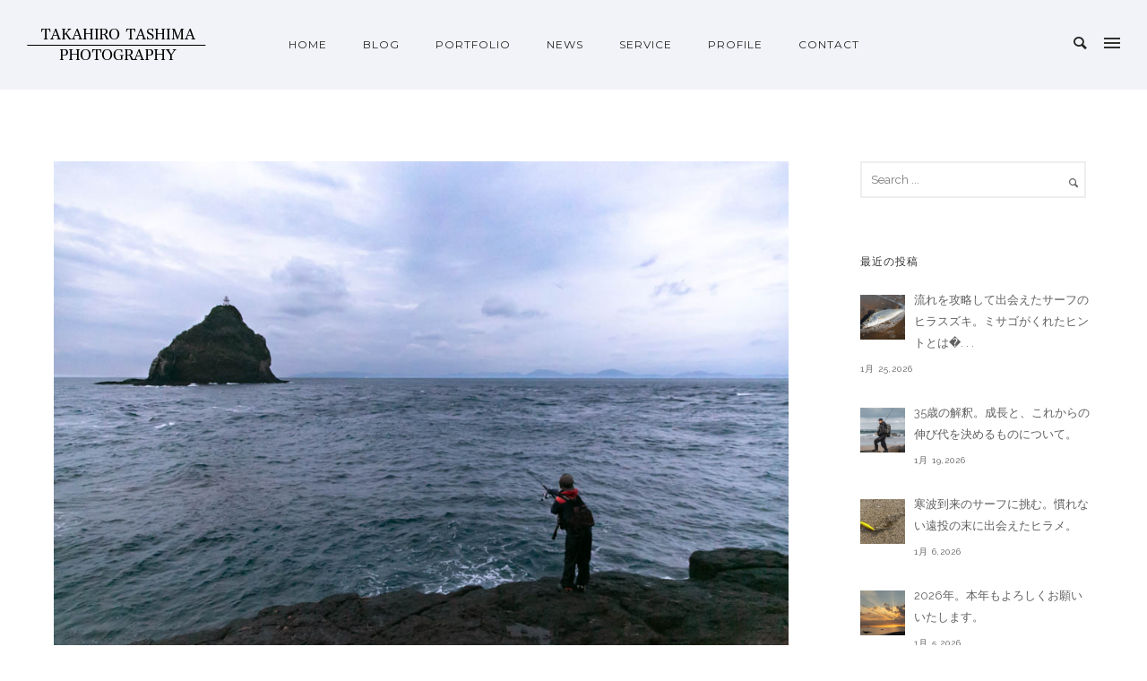

--- FILE ---
content_type: text/html; charset=UTF-8
request_url: https://takahirotashima.com/2018/12/
body_size: 34335
content:
<!doctype html>
<!-- paulirish.com/2008/conditional-stylesheets-vs-css-hacks-answer-neither/ -->
<!--[if lt IE 7]> <html class="no-js lt-ie9 lt-ie8 lt-ie7" lang="en"> <![endif]-->
<!--[if IE 7]>    <html class="no-js lt-ie9 lt-ie8" lang="en"> <![endif]-->
<!--[if IE 8]>    <html class="no-js lt-ie9" lang="en"> <![endif]-->
<!-- Consider adding a manifest.appcache: h5bp.com/d/Offline -->
<!--[if gt IE 8]><!--> 
<html class="no-js" lang="ja"> <!--<![endif]-->
<head>
	<meta charset="utf-8">
	<meta http-equiv="X-UA-Compatible" content="IE=edge,chrome=1" >
	<meta name="viewport" content="user-scalable=no, width=device-width, initial-scale=1, maximum-scale=1" />
    <meta name="apple-mobile-web-app-capable" content="yes" />
	    <title>2018年12月 | takahirotashima 田島敬浩</title>
<meta name='robots' content='max-image-preview:large' />
<link rel='dns-prefetch' href='//fonts.googleapis.com' />
<link rel='dns-prefetch' href='//www.googletagmanager.com' />
<link rel='dns-prefetch' href='//pagead2.googlesyndication.com' />
<link rel="alternate" type="application/rss+xml" title="takahirotashima 田島敬浩 &raquo; フィード" href="https://takahirotashima.com/feed/" />
<link rel="alternate" type="application/rss+xml" title="takahirotashima 田島敬浩 &raquo; コメントフィード" href="https://takahirotashima.com/comments/feed/" />

<!-- SEO SIMPLE PACK 3.6.2 -->
<meta name="robots" content="noindex">
<meta name="description" content="2018年12月の記事一覧ページです。">
<link rel="canonical" href="https://takahirotashima.com/2018/12/">
<meta property="og:locale" content="ja_JP">
<meta property="og:type" content="website">
<meta property="og:title" content="2018年12月 | takahirotashima 田島敬浩">
<meta property="og:description" content="2018年12月の記事一覧ページです。">
<meta property="og:url" content="https://takahirotashima.com/2018/12/">
<meta property="og:site_name" content="takahirotashima 田島敬浩">
<meta name="twitter:card" content="summary_large_image">
<meta name="twitter:site" content="tasciyyy">
<!-- / SEO SIMPLE PACK -->

	
			<!-- Google Analytics -->
			<script>
				(function(i,s,o,g,r,a,m){i['GoogleAnalyticsObject']=r;i[r]=i[r]||function(){
				(i[r].q=i[r].q||[]).push(arguments)},i[r].l=1*new Date();a=s.createElement(o),
				m=s.getElementsByTagName(o)[0];a.async=1;a.src=g;m.parentNode.insertBefore(a,m)
				})(window,document,'script','//www.google-analytics.com/analytics.js','ga');
	
				ga( 'create', 'UA-199194099-1', 'auto' );
								ga( 'send', 'pageview' );
			</script>
			<!-- End Google Analytics -->
		<style id='wp-img-auto-sizes-contain-inline-css' type='text/css'>
img:is([sizes=auto i],[sizes^="auto," i]){contain-intrinsic-size:3000px 1500px}
/*# sourceURL=wp-img-auto-sizes-contain-inline-css */
</style>
<link rel='stylesheet' id='sbi_styles-css' href='https://takahirotashima.com/wp-content/plugins/instagram-feed/css/sbi-styles.min.css?ver=6.10.0' type='text/css' media='all' />
<style id='wp-emoji-styles-inline-css' type='text/css'>

	img.wp-smiley, img.emoji {
		display: inline !important;
		border: none !important;
		box-shadow: none !important;
		height: 1em !important;
		width: 1em !important;
		margin: 0 0.07em !important;
		vertical-align: -0.1em !important;
		background: none !important;
		padding: 0 !important;
	}
/*# sourceURL=wp-emoji-styles-inline-css */
</style>
<style id='wp-block-library-inline-css' type='text/css'>
:root{--wp-block-synced-color:#7a00df;--wp-block-synced-color--rgb:122,0,223;--wp-bound-block-color:var(--wp-block-synced-color);--wp-editor-canvas-background:#ddd;--wp-admin-theme-color:#007cba;--wp-admin-theme-color--rgb:0,124,186;--wp-admin-theme-color-darker-10:#006ba1;--wp-admin-theme-color-darker-10--rgb:0,107,160.5;--wp-admin-theme-color-darker-20:#005a87;--wp-admin-theme-color-darker-20--rgb:0,90,135;--wp-admin-border-width-focus:2px}@media (min-resolution:192dpi){:root{--wp-admin-border-width-focus:1.5px}}.wp-element-button{cursor:pointer}:root .has-very-light-gray-background-color{background-color:#eee}:root .has-very-dark-gray-background-color{background-color:#313131}:root .has-very-light-gray-color{color:#eee}:root .has-very-dark-gray-color{color:#313131}:root .has-vivid-green-cyan-to-vivid-cyan-blue-gradient-background{background:linear-gradient(135deg,#00d084,#0693e3)}:root .has-purple-crush-gradient-background{background:linear-gradient(135deg,#34e2e4,#4721fb 50%,#ab1dfe)}:root .has-hazy-dawn-gradient-background{background:linear-gradient(135deg,#faaca8,#dad0ec)}:root .has-subdued-olive-gradient-background{background:linear-gradient(135deg,#fafae1,#67a671)}:root .has-atomic-cream-gradient-background{background:linear-gradient(135deg,#fdd79a,#004a59)}:root .has-nightshade-gradient-background{background:linear-gradient(135deg,#330968,#31cdcf)}:root .has-midnight-gradient-background{background:linear-gradient(135deg,#020381,#2874fc)}:root{--wp--preset--font-size--normal:16px;--wp--preset--font-size--huge:42px}.has-regular-font-size{font-size:1em}.has-larger-font-size{font-size:2.625em}.has-normal-font-size{font-size:var(--wp--preset--font-size--normal)}.has-huge-font-size{font-size:var(--wp--preset--font-size--huge)}.has-text-align-center{text-align:center}.has-text-align-left{text-align:left}.has-text-align-right{text-align:right}.has-fit-text{white-space:nowrap!important}#end-resizable-editor-section{display:none}.aligncenter{clear:both}.items-justified-left{justify-content:flex-start}.items-justified-center{justify-content:center}.items-justified-right{justify-content:flex-end}.items-justified-space-between{justify-content:space-between}.screen-reader-text{border:0;clip-path:inset(50%);height:1px;margin:-1px;overflow:hidden;padding:0;position:absolute;width:1px;word-wrap:normal!important}.screen-reader-text:focus{background-color:#ddd;clip-path:none;color:#444;display:block;font-size:1em;height:auto;left:5px;line-height:normal;padding:15px 23px 14px;text-decoration:none;top:5px;width:auto;z-index:100000}html :where(.has-border-color){border-style:solid}html :where([style*=border-top-color]){border-top-style:solid}html :where([style*=border-right-color]){border-right-style:solid}html :where([style*=border-bottom-color]){border-bottom-style:solid}html :where([style*=border-left-color]){border-left-style:solid}html :where([style*=border-width]){border-style:solid}html :where([style*=border-top-width]){border-top-style:solid}html :where([style*=border-right-width]){border-right-style:solid}html :where([style*=border-bottom-width]){border-bottom-style:solid}html :where([style*=border-left-width]){border-left-style:solid}html :where(img[class*=wp-image-]){height:auto;max-width:100%}:where(figure){margin:0 0 1em}html :where(.is-position-sticky){--wp-admin--admin-bar--position-offset:var(--wp-admin--admin-bar--height,0px)}@media screen and (max-width:600px){html :where(.is-position-sticky){--wp-admin--admin-bar--position-offset:0px}}

/*# sourceURL=wp-block-library-inline-css */
</style><style id='wp-block-paragraph-inline-css' type='text/css'>
.is-small-text{font-size:.875em}.is-regular-text{font-size:1em}.is-large-text{font-size:2.25em}.is-larger-text{font-size:3em}.has-drop-cap:not(:focus):first-letter{float:left;font-size:8.4em;font-style:normal;font-weight:100;line-height:.68;margin:.05em .1em 0 0;text-transform:uppercase}body.rtl .has-drop-cap:not(:focus):first-letter{float:none;margin-left:.1em}p.has-drop-cap.has-background{overflow:hidden}:root :where(p.has-background){padding:1.25em 2.375em}:where(p.has-text-color:not(.has-link-color)) a{color:inherit}p.has-text-align-left[style*="writing-mode:vertical-lr"],p.has-text-align-right[style*="writing-mode:vertical-rl"]{rotate:180deg}
/*# sourceURL=https://takahirotashima.com/wp-includes/blocks/paragraph/style.min.css */
</style>
<style id='global-styles-inline-css' type='text/css'>
:root{--wp--preset--aspect-ratio--square: 1;--wp--preset--aspect-ratio--4-3: 4/3;--wp--preset--aspect-ratio--3-4: 3/4;--wp--preset--aspect-ratio--3-2: 3/2;--wp--preset--aspect-ratio--2-3: 2/3;--wp--preset--aspect-ratio--16-9: 16/9;--wp--preset--aspect-ratio--9-16: 9/16;--wp--preset--color--black: #000000;--wp--preset--color--cyan-bluish-gray: #abb8c3;--wp--preset--color--white: #ffffff;--wp--preset--color--pale-pink: #f78da7;--wp--preset--color--vivid-red: #cf2e2e;--wp--preset--color--luminous-vivid-orange: #ff6900;--wp--preset--color--luminous-vivid-amber: #fcb900;--wp--preset--color--light-green-cyan: #7bdcb5;--wp--preset--color--vivid-green-cyan: #00d084;--wp--preset--color--pale-cyan-blue: #8ed1fc;--wp--preset--color--vivid-cyan-blue: #0693e3;--wp--preset--color--vivid-purple: #9b51e0;--wp--preset--gradient--vivid-cyan-blue-to-vivid-purple: linear-gradient(135deg,rgb(6,147,227) 0%,rgb(155,81,224) 100%);--wp--preset--gradient--light-green-cyan-to-vivid-green-cyan: linear-gradient(135deg,rgb(122,220,180) 0%,rgb(0,208,130) 100%);--wp--preset--gradient--luminous-vivid-amber-to-luminous-vivid-orange: linear-gradient(135deg,rgb(252,185,0) 0%,rgb(255,105,0) 100%);--wp--preset--gradient--luminous-vivid-orange-to-vivid-red: linear-gradient(135deg,rgb(255,105,0) 0%,rgb(207,46,46) 100%);--wp--preset--gradient--very-light-gray-to-cyan-bluish-gray: linear-gradient(135deg,rgb(238,238,238) 0%,rgb(169,184,195) 100%);--wp--preset--gradient--cool-to-warm-spectrum: linear-gradient(135deg,rgb(74,234,220) 0%,rgb(151,120,209) 20%,rgb(207,42,186) 40%,rgb(238,44,130) 60%,rgb(251,105,98) 80%,rgb(254,248,76) 100%);--wp--preset--gradient--blush-light-purple: linear-gradient(135deg,rgb(255,206,236) 0%,rgb(152,150,240) 100%);--wp--preset--gradient--blush-bordeaux: linear-gradient(135deg,rgb(254,205,165) 0%,rgb(254,45,45) 50%,rgb(107,0,62) 100%);--wp--preset--gradient--luminous-dusk: linear-gradient(135deg,rgb(255,203,112) 0%,rgb(199,81,192) 50%,rgb(65,88,208) 100%);--wp--preset--gradient--pale-ocean: linear-gradient(135deg,rgb(255,245,203) 0%,rgb(182,227,212) 50%,rgb(51,167,181) 100%);--wp--preset--gradient--electric-grass: linear-gradient(135deg,rgb(202,248,128) 0%,rgb(113,206,126) 100%);--wp--preset--gradient--midnight: linear-gradient(135deg,rgb(2,3,129) 0%,rgb(40,116,252) 100%);--wp--preset--font-size--small: 13px;--wp--preset--font-size--medium: 20px;--wp--preset--font-size--large: 36px;--wp--preset--font-size--x-large: 42px;--wp--preset--spacing--20: 0.44rem;--wp--preset--spacing--30: 0.67rem;--wp--preset--spacing--40: 1rem;--wp--preset--spacing--50: 1.5rem;--wp--preset--spacing--60: 2.25rem;--wp--preset--spacing--70: 3.38rem;--wp--preset--spacing--80: 5.06rem;--wp--preset--shadow--natural: 6px 6px 9px rgba(0, 0, 0, 0.2);--wp--preset--shadow--deep: 12px 12px 50px rgba(0, 0, 0, 0.4);--wp--preset--shadow--sharp: 6px 6px 0px rgba(0, 0, 0, 0.2);--wp--preset--shadow--outlined: 6px 6px 0px -3px rgb(255, 255, 255), 6px 6px rgb(0, 0, 0);--wp--preset--shadow--crisp: 6px 6px 0px rgb(0, 0, 0);}:where(.is-layout-flex){gap: 0.5em;}:where(.is-layout-grid){gap: 0.5em;}body .is-layout-flex{display: flex;}.is-layout-flex{flex-wrap: wrap;align-items: center;}.is-layout-flex > :is(*, div){margin: 0;}body .is-layout-grid{display: grid;}.is-layout-grid > :is(*, div){margin: 0;}:where(.wp-block-columns.is-layout-flex){gap: 2em;}:where(.wp-block-columns.is-layout-grid){gap: 2em;}:where(.wp-block-post-template.is-layout-flex){gap: 1.25em;}:where(.wp-block-post-template.is-layout-grid){gap: 1.25em;}.has-black-color{color: var(--wp--preset--color--black) !important;}.has-cyan-bluish-gray-color{color: var(--wp--preset--color--cyan-bluish-gray) !important;}.has-white-color{color: var(--wp--preset--color--white) !important;}.has-pale-pink-color{color: var(--wp--preset--color--pale-pink) !important;}.has-vivid-red-color{color: var(--wp--preset--color--vivid-red) !important;}.has-luminous-vivid-orange-color{color: var(--wp--preset--color--luminous-vivid-orange) !important;}.has-luminous-vivid-amber-color{color: var(--wp--preset--color--luminous-vivid-amber) !important;}.has-light-green-cyan-color{color: var(--wp--preset--color--light-green-cyan) !important;}.has-vivid-green-cyan-color{color: var(--wp--preset--color--vivid-green-cyan) !important;}.has-pale-cyan-blue-color{color: var(--wp--preset--color--pale-cyan-blue) !important;}.has-vivid-cyan-blue-color{color: var(--wp--preset--color--vivid-cyan-blue) !important;}.has-vivid-purple-color{color: var(--wp--preset--color--vivid-purple) !important;}.has-black-background-color{background-color: var(--wp--preset--color--black) !important;}.has-cyan-bluish-gray-background-color{background-color: var(--wp--preset--color--cyan-bluish-gray) !important;}.has-white-background-color{background-color: var(--wp--preset--color--white) !important;}.has-pale-pink-background-color{background-color: var(--wp--preset--color--pale-pink) !important;}.has-vivid-red-background-color{background-color: var(--wp--preset--color--vivid-red) !important;}.has-luminous-vivid-orange-background-color{background-color: var(--wp--preset--color--luminous-vivid-orange) !important;}.has-luminous-vivid-amber-background-color{background-color: var(--wp--preset--color--luminous-vivid-amber) !important;}.has-light-green-cyan-background-color{background-color: var(--wp--preset--color--light-green-cyan) !important;}.has-vivid-green-cyan-background-color{background-color: var(--wp--preset--color--vivid-green-cyan) !important;}.has-pale-cyan-blue-background-color{background-color: var(--wp--preset--color--pale-cyan-blue) !important;}.has-vivid-cyan-blue-background-color{background-color: var(--wp--preset--color--vivid-cyan-blue) !important;}.has-vivid-purple-background-color{background-color: var(--wp--preset--color--vivid-purple) !important;}.has-black-border-color{border-color: var(--wp--preset--color--black) !important;}.has-cyan-bluish-gray-border-color{border-color: var(--wp--preset--color--cyan-bluish-gray) !important;}.has-white-border-color{border-color: var(--wp--preset--color--white) !important;}.has-pale-pink-border-color{border-color: var(--wp--preset--color--pale-pink) !important;}.has-vivid-red-border-color{border-color: var(--wp--preset--color--vivid-red) !important;}.has-luminous-vivid-orange-border-color{border-color: var(--wp--preset--color--luminous-vivid-orange) !important;}.has-luminous-vivid-amber-border-color{border-color: var(--wp--preset--color--luminous-vivid-amber) !important;}.has-light-green-cyan-border-color{border-color: var(--wp--preset--color--light-green-cyan) !important;}.has-vivid-green-cyan-border-color{border-color: var(--wp--preset--color--vivid-green-cyan) !important;}.has-pale-cyan-blue-border-color{border-color: var(--wp--preset--color--pale-cyan-blue) !important;}.has-vivid-cyan-blue-border-color{border-color: var(--wp--preset--color--vivid-cyan-blue) !important;}.has-vivid-purple-border-color{border-color: var(--wp--preset--color--vivid-purple) !important;}.has-vivid-cyan-blue-to-vivid-purple-gradient-background{background: var(--wp--preset--gradient--vivid-cyan-blue-to-vivid-purple) !important;}.has-light-green-cyan-to-vivid-green-cyan-gradient-background{background: var(--wp--preset--gradient--light-green-cyan-to-vivid-green-cyan) !important;}.has-luminous-vivid-amber-to-luminous-vivid-orange-gradient-background{background: var(--wp--preset--gradient--luminous-vivid-amber-to-luminous-vivid-orange) !important;}.has-luminous-vivid-orange-to-vivid-red-gradient-background{background: var(--wp--preset--gradient--luminous-vivid-orange-to-vivid-red) !important;}.has-very-light-gray-to-cyan-bluish-gray-gradient-background{background: var(--wp--preset--gradient--very-light-gray-to-cyan-bluish-gray) !important;}.has-cool-to-warm-spectrum-gradient-background{background: var(--wp--preset--gradient--cool-to-warm-spectrum) !important;}.has-blush-light-purple-gradient-background{background: var(--wp--preset--gradient--blush-light-purple) !important;}.has-blush-bordeaux-gradient-background{background: var(--wp--preset--gradient--blush-bordeaux) !important;}.has-luminous-dusk-gradient-background{background: var(--wp--preset--gradient--luminous-dusk) !important;}.has-pale-ocean-gradient-background{background: var(--wp--preset--gradient--pale-ocean) !important;}.has-electric-grass-gradient-background{background: var(--wp--preset--gradient--electric-grass) !important;}.has-midnight-gradient-background{background: var(--wp--preset--gradient--midnight) !important;}.has-small-font-size{font-size: var(--wp--preset--font-size--small) !important;}.has-medium-font-size{font-size: var(--wp--preset--font-size--medium) !important;}.has-large-font-size{font-size: var(--wp--preset--font-size--large) !important;}.has-x-large-font-size{font-size: var(--wp--preset--font-size--x-large) !important;}
/*# sourceURL=global-styles-inline-css */
</style>

<style id='classic-theme-styles-inline-css' type='text/css'>
/*! This file is auto-generated */
.wp-block-button__link{color:#fff;background-color:#32373c;border-radius:9999px;box-shadow:none;text-decoration:none;padding:calc(.667em + 2px) calc(1.333em + 2px);font-size:1.125em}.wp-block-file__button{background:#32373c;color:#fff;text-decoration:none}
/*# sourceURL=/wp-includes/css/classic-themes.min.css */
</style>
<link rel='stylesheet' id='gdprmagnificpopup-css' href='https://takahirotashima.com/wp-content/plugins/be-gdpr/public/css/magnific-popup.css?ver=1.1.6' type='text/css' media='all' />
<link rel='stylesheet' id='be-gdpr-css' href='https://takahirotashima.com/wp-content/plugins/be-gdpr/public/css/be-gdpr-public.css?ver=1.1.6' type='text/css' media='all' />
<link rel='stylesheet' id='be-slider-css' href='https://takahirotashima.com/wp-content/plugins/oshine-modules/public/css/be-slider.css?ver=6.9' type='text/css' media='all' />
<link rel='stylesheet' id='oshine-modules-css' href='https://takahirotashima.com/wp-content/plugins/oshine-modules/public/css/oshine-modules.css?ver=3.2' type='text/css' media='all' />
<link rel='stylesheet' id='typehub-css' href='https://takahirotashima.com/wp-content/plugins/tatsu/includes/typehub/public/css/typehub-public.css?ver=2.0.6' type='text/css' media='all' />
<link rel='stylesheet' id='typehub-google-fonts-css' href='//fonts.googleapis.com/css?family=Montserrat%3A700%2C400%7CRaleway%3A400%2C600%7CCrimson+Text%3A400italic%2C400%7CSource+Sans+Pro%3A400&#038;ver=1.0' type='text/css' media='all' />
<link rel='stylesheet' id='tatsu-main-css' href='https://takahirotashima.com/wp-content/plugins/tatsu/public/css/tatsu.min.css?ver=3.5.3' type='text/css' media='all' />
<link rel='stylesheet' id='oshine_icons-css' href='https://takahirotashima.com/wp-content/themes/oshin/fonts/icomoon/style.css?ver=7.2.9' type='text/css' media='all' />
<link rel='stylesheet' id='font_awesome-css' href='https://takahirotashima.com/wp-content/plugins/tatsu/includes/icons/font_awesome/font-awesome.css?ver=6.9' type='text/css' media='all' />
<link rel='stylesheet' id='font_awesome_brands-css' href='https://takahirotashima.com/wp-content/plugins/tatsu/includes/icons/font_awesome/brands.css?ver=6.9' type='text/css' media='all' />
<link rel='stylesheet' id='tatsu_icons-css' href='https://takahirotashima.com/wp-content/plugins/tatsu/includes/icons/tatsu_icons/tatsu-icons.css?ver=6.9' type='text/css' media='all' />
<link rel='stylesheet' id='be-themes-bb-press-css-css' href='https://takahirotashima.com/wp-content/themes/oshin/bb-press/bb-press.css?ver=6.9' type='text/css' media='all' />
<link rel='stylesheet' id='be-style-main-css-css' href='https://takahirotashima.com/wp-content/themes/oshin/css/main.css?ver=7.2.9' type='text/css' media='all' />
<link rel='stylesheet' id='be-style-top-header-css' href='https://takahirotashima.com/wp-content/themes/oshin/css/headers/top-header.css?ver=7.2.9' type='text/css' media='all' />
<link rel='stylesheet' id='be-style-responsive-header-css' href='https://takahirotashima.com/wp-content/themes/oshin/css/headers/responsive-header.css?ver=7.2.9' type='text/css' media='all' />
<link rel='stylesheet' id='be-style-multilevel-menu-css' href='https://takahirotashima.com/wp-content/themes/oshin/css/headers/multilevel-menu.css?ver=7.2.9' type='text/css' media='all' />
<link rel='stylesheet' id='be-themes-layout-css' href='https://takahirotashima.com/wp-content/themes/oshin/css/layout.css?ver=7.2.9' type='text/css' media='all' />
<link rel='stylesheet' id='magnific-popup-css' href='https://takahirotashima.com/wp-content/themes/oshin/css/vendor/magnific-popup.css?ver=6.9' type='text/css' media='all' />
<link rel='stylesheet' id='scrollbar-css' href='https://takahirotashima.com/wp-content/themes/oshin/css/vendor/scrollbar.css?ver=6.9' type='text/css' media='all' />
<link rel='stylesheet' id='flickity-css' href='https://takahirotashima.com/wp-content/themes/oshin/css/vendor/flickity.css?ver=6.9' type='text/css' media='all' />
<link rel='stylesheet' id='be-custom-fonts-css' href='https://takahirotashima.com/wp-content/themes/oshin/fonts/fonts.css?ver=7.2.9' type='text/css' media='all' />
<link rel='stylesheet' id='be-style-css-css' href='https://takahirotashima.com/wp-content/themes/oshin/style.css?ver=7.2.9' type='text/css' media='all' />
<link rel='stylesheet' id='ms-main-css' href='https://takahirotashima.com/wp-content/plugins/masterslider/public/assets/css/masterslider.main.css?ver=3.5.9' type='text/css' media='all' />
<link rel='stylesheet' id='ms-custom-css' href='https://takahirotashima.com/wp-content/uploads/masterslider/custom.css?ver=6.6' type='text/css' media='all' />
<script type="text/javascript" src="https://takahirotashima.com/wp-includes/js/jquery/jquery.min.js?ver=3.7.1" id="jquery-core-js"></script>
<script type="text/javascript" src="https://takahirotashima.com/wp-includes/js/jquery/jquery-migrate.min.js?ver=3.4.1" id="jquery-migrate-js"></script>
<script type="text/javascript" id="be-gdpr-js-extra">
/* <![CDATA[ */
var beGdprConcerns = {"youtube":{"label":"Youtube","description":"Consent to display content from YouTube.","required":false},"vimeo":{"label":"Vimeo","description":"Consent to display content from Vimeo.","required":false},"gmaps":{"label":"Google Maps","description":"Consent to display content from Google Maps.","required":false}};
//# sourceURL=be-gdpr-js-extra
/* ]]> */
</script>
<script type="text/javascript" src="https://takahirotashima.com/wp-content/plugins/be-gdpr/public/js/be-gdpr-public.js?ver=1.1.6" id="be-gdpr-js"></script>
<script type="text/javascript" src="https://takahirotashima.com/wp-content/plugins/tatsu/includes/typehub/public/js/webfont.min.js?ver=6.9" id="webfontloader-js"></script>
<script type="text/javascript" src="https://takahirotashima.com/wp-content/themes/oshin/js/vendor/modernizr.js?ver=6.9" id="modernizr-js"></script>
<link rel="https://api.w.org/" href="https://takahirotashima.com/wp-json/" /><link rel="EditURI" type="application/rsd+xml" title="RSD" href="https://takahirotashima.com/xmlrpc.php?rsd" />
<meta name="generator" content="WordPress 6.9" />
<meta name="generator" content="Site Kit by Google 1.170.0" /><script>var ms_grabbing_curosr='https://takahirotashima.com/wp-content/plugins/masterslider/public/assets/css/common/grabbing.cur',ms_grab_curosr='https://takahirotashima.com/wp-content/plugins/masterslider/public/assets/css/common/grab.cur';</script>
<meta name="generator" content="MasterSlider 3.5.9 - Responsive Touch Image Slider" />
<style id = "be-dynamic-css" type="text/css"> 
body {
    background-color: rgb(255,255,255);background-color: rgba(255,255,255,1);}
.layout-box #header-inner-wrap, 
#header-inner-wrap, #header-inner-wrap.style3 #header-bottom-bar,
body.header-transparent #header #header-inner-wrap.no-transparent,
.left-header .sb-slidebar.sb-left,
.left-header .sb-slidebar.sb-left #slidebar-menu a::before 
{
    background-color: rgb(242,243,248);background-color: rgba(242,243,248,1);}
#mobile-menu, 
#mobile-menu ul {
    background-color: rgb(255,255,255);background-color: rgba(255,255,255,1);}

  #mobile-menu li{
    border-bottom-color: #efefef ;
  }


body.header-transparent #header-inner-wrap{
  background: transparent;
}
.be-gdpr-modal-item input:checked + .slider{
  background-color: rgba(224,162,64,1);
}
.be-gdpr-modal-iteminput:focus + .slider {
  box-shadow: 0 0 1px  rgba(224,162,64,1);
}
.be-gdpr-modal-item .slider:before {
  background-color:#ffffff;
}
.be-gdpr-cookie-notice-bar .be-gdpr-cookie-notice-button{
  background: rgba(224,162,64,1);
  color: #ffffff;
}

#header .header-border{
 border-bottom:  none #efefef;
}
#header-top-bar{
    background-color: rgb(50,50,50);background-color: rgba(50,50,50,0.85);    border-bottom:  none #323232;
    color: #ffffff;
}
#header-top-bar #topbar-menu li a{
    color: #ffffff;
}
#header-bottom-bar{
    background-color: rgb(255,255,255);background-color: rgba(255,255,255,1);    border-top:  none #323232;
    border-bottom:  none #323232;
}

/*Adjusted the timings for the new effects*/
body.header-transparent #header #header-inner-wrap {
	-webkit-transition: background .25s ease, box-shadow .25s ease, opacity 700ms cubic-bezier(0.645, 0.045, 0.355, 1), transform 700ms cubic-bezier(0.645, 0.045, 0.355, 1);
	-moz-transition: background .25s ease, box-shadow .25s ease, opacity 700ms cubic-bezier(0.645, 0.045, 0.355, 1), transform 700ms cubic-bezier(0.645, 0.045, 0.355, 1);
	-o-transition: background .25s ease, box-shadow .25s ease, opacity 700ms cubic-bezier(0.645, 0.045, 0.355, 1), transform 700ms cubic-bezier(0.645, 0.045, 0.355, 1);
	transition: background .25s ease, box-shadow .25s ease, opacity 700ms cubic-bezier(0.645, 0.045, 0.355, 1), transform 700ms cubic-bezier(0.645, 0.045, 0.355, 1);
}

body.header-transparent.semi #header .semi-transparent{
  background-color: rgb(0,0,0);background-color: rgba(0,0,0,0.4);  !important ;
}
body.header-transparent.semi #content {
    padding-top: 100px;
}

#content,
#blog-content {
    background-color: rgb(255,255,255);background-color: rgba(255,255,255,1);}
#bottom-widgets {
    background-color: rgb(242,243,248);background-color: rgba(242,243,248,1);}
#footer {
  background-color: rgb(255,255,255);background-color: rgba(255,255,255,1);}
#footer .footer-border{
  border-bottom:  none ;
}
.page-title-module-custom {
	background-color: rgb(242,243,248);background-color: rgba(242,243,248,1);}
#portfolio-title-nav-wrap{
  background-color : #ededed;
}
#navigation .sub-menu,
#navigation .children,
#navigation-left-side .sub-menu,
#navigation-left-side .children,
#navigation-right-side .sub-menu,
#navigation-right-side .children {
  background-color: rgb(31,31,31);background-color: rgba(31,31,31,1);}
.sb-slidebar.sb-right {
  background-color: rgb(26,26,26);background-color: rgba(26,26,26,1);}
.left-header .left-strip-wrapper,
.left-header #left-header-mobile {
  background-color : #f2f3f8 ;
}
.layout-box-top,
.layout-box-bottom,
.layout-box-right,
.layout-box-left,
.layout-border-header-top #header-inner-wrap,
.layout-border-header-top.layout-box #header-inner-wrap, 
body.header-transparent .layout-border-header-top #header #header-inner-wrap.no-transparent {
  background-color: rgb(211,211,211);background-color: rgba(211,211,211,1);}

.left-header.left-sliding.left-overlay-menu .sb-slidebar{
  background-color: rgb(8,8,8);background-color: rgba(8,8,8,0.90);  
}
.top-header.top-overlay-menu .sb-slidebar{
  background-color: rgb(26,26,26);background-color: rgba(26,26,26,1);}
.search-box-wrapper{
  background-color: rgb(255,255,255);background-color: rgba(255,255,255,0.85);}
.search-box-wrapper.style1-header-search-widget input[type="text"]{
  background-color: transparent !important;
  color: #000000;
  border: 1px solid  #000000;
}
.search-box-wrapper.style2-header-search-widget input[type="text"]{
  background-color: transparent !important;
  color: #000000;
  border: none !important;
  box-shadow: none !important;
}
.search-box-wrapper .searchform .search-icon{
  color: #000000;
}
#header-top-bar-right .search-box-wrapper.style1-header-search-widget input[type="text"]{
  border: none; 
}


.post-title ,
.post-date-wrap {
  margin-bottom: 12px;
}

/* ======================
    Dynamic Border Styling
   ====================== */


.layout-box-top,
.layout-box-bottom {
  height: 30px;
}

.layout-box-right,
.layout-box-left {
  width: 30px;
}

#main.layout-border,
#main.layout-border.layout-border-header-top{
  padding: 30px;
}
.left-header #main.layout-border {
    padding-left: 0px;
}
#main.layout-border.layout-border-header-top {
  padding-top: 0px;
}
.be-themes-layout-layout-border #logo-sidebar,
.be-themes-layout-layout-border-header-top #logo-sidebar{
  margin-top: 70px;
}

/*Left Static Menu*/
.left-header.left-static.be-themes-layout-layout-border #main-wrapper{
  margin-left: 310px;
}
.left-header.left-static.be-themes-layout-layout-border .sb-slidebar.sb-left {
  left: 30px;
}

/*Right Slidebar*/

body.be-themes-layout-layout-border-header-top .sb-slidebar.sb-right,
body.be-themes-layout-layout-border .sb-slidebar.sb-right {
  right: -250px; 
}
.be-themes-layout-layout-border-header-top .sb-slidebar.sb-right.opened,
.be-themes-layout-layout-border .sb-slidebar.sb-right.opened {
  right: 30px;
}

/* Top-overlay menu on opening, header moves sideways bug. Fixed on the next line code */
/*body.be-themes-layout-layout-border-header-top.top-header.slider-bar-opened #main #header #header-inner-wrap.no-transparent.top-animate,
body.be-themes-layout-layout-border.top-header.slider-bar-opened #main #header #header-inner-wrap.no-transparent.top-animate {
  right: 310px;
}*/

body.be-themes-layout-layout-border-header-top.top-header:not(.top-overlay-menu).slider-bar-opened #main #header #header-inner-wrap.no-transparent.top-animate,
body.be-themes-layout-layout-border.top-header:not(.top-overlay-menu).slider-bar-opened #main #header #header-inner-wrap.no-transparent.top-animate {
  right: 310px;
}

/* Now not needed mostly, as the hero section image is coming properly */


/*Single Page Version*/
body.be-themes-layout-layout-border-header-top.single-page-version .single-page-nav-wrap,
body.be-themes-layout-layout-border.single-page-version .single-page-nav-wrap {
  right: 50px;
}

/*Split Screen Page Template*/
.top-header .layout-border #content.page-split-screen-left {
  margin-left: calc(50% + 15px);
} 
.top-header.page-template-page-splitscreen-left .layout-border .header-hero-section {
  width: calc(50% - 15px);
} 

.top-header .layout-border #content.page-split-screen-right {
  width: calc(50% - 15px);
} 
.top-header.page-template-page-splitscreen-right .layout-border .header-hero-section {
  left: calc(50% - 15px);
} 
  
 
@media only screen and (max-width: 960px) {
  body.be-themes-layout-layout-border-header-top.single-page-version .single-page-nav-wrap,
  body.be-themes-layout-layout-border.single-page-version .single-page-nav-wrap {
    right: 35px;
  }
  body.be-themes-layout-layout-border-header-top .sb-slidebar.sb-right, 
  body.be-themes-layout-layout-border .sb-slidebar.sb-right {
    right: -280px;
  }
  #main.layout-border,
  #main.layout-border.layout-border-header-top {
    padding: 0px !important;
  }
  .top-header .layout-border #content.page-split-screen-left,
  .top-header .layout-border #content.page-split-screen-right {
      margin-left: 0px;
      width:100%;
  }
  .top-header.page-template-page-splitscreen-right .layout-border .header-hero-section,
  .top-header.page-template-page-splitscreen-left .layout-border .header-hero-section {
      width:100%;
  }
}




.filters.single_border .filter_item{
    border-color: rgba(224,162,64,1);
}
.filters.rounded .current_choice{
    border-radius: 50px;
    background-color: rgba(224,162,64,1);
    color: #ffffff;
}
.filters.single_border .current_choice,
.filters.border .current_choice{
    color: rgba(224,162,64,1);
}

.exclusive-mobile-bg .menu-controls{
  background-color: background-color: rgb(255,255,255);background-color: rgba(255,255,255,0);;
}
    #header .be-mobile-menu-icon span {
        background-color : #323232;
    } 
    #header-controls-right,
    #header-controls-left,
    .overlay-menu-close,
    .be-overlay-menu-close {
      color : #323232;
    }

#header .exclusive-mobile-bg .be-mobile-menu-icon,
#header .exclusive-mobile-bg .be-mobile-menu-icon span,
#header-inner-wrap.background--light.transparent.exclusive-mobile-bg .be-mobile-menu-icon,
#header-inner-wrap.background--light.transparent.exclusive-mobile-bg .be-mobile-menu-icon span,
#header-inner-wrap.background--dark.transparent.exclusive-mobile-bg .be-mobile-menu-icon,
#header-inner-wrap.background--dark.transparent.exclusive-mobile-bg .be-mobile-menu-icon span {
  background-color: #323232}
.be-mobile-menu-icon{
  width: 18px;
  height: 2px;
}
.be-mobile-menu-icon .hamburger-line-1{
  top: -5px;
}
.be-mobile-menu-icon .hamburger-line-3{
  top: 5px;
}

.thumb-title-wrap {
  color: #ffffff;
}


#bottom-widgets .widget ul li a, #bottom-widgets a {
	color: inherit;
}

#bottom-widgets .tagcloud a:hover {
  color: #ffffff;
}


a, a:visited, a:hover,
#bottom-widgets .widget ul li a:hover, 
#bottom-widgets a:hover{
  color: rgba(224,162,64,1);
}

#header-top-menu a:hover,
#navigation .current_page_item a,
#navigation .current_page_item a:hover,
#navigation a:hover,
#navigation-left-side .current_page_item a,
#navigation-left-side .current_page_item a:hover,
#navigation-left-side a:hover,
#navigation-right-side .current_page_item a,
#navigation-right-side .current_page_item a:hover,
#navigation-right-side a:hover,
#menu li.current-menu-ancestor > a,
#navigation-left-side .current-menu-item > a,
#navigation-right-side .current-menu-item > a,
#navigation .current-menu-item > a,
#navigation .sub-menu .current-menu-item > a,
#navigation .sub-menu a:hover,
#navigation .children .current-menu-item > a,
#navigation .children a:hover,
#slidebar-menu .current-menu-item > a,
.special-header-menu a:hover + .mobile-sub-menu-controller i,
.special-header-menu #slidebar-menu a:hover,
.special-header-menu .sub-menu a:hover,
.single-page-version #navigation a:hover,
.single-page-version #navigation-left-side a:hover,
.single-page-version #navigation-right-side a:hover,
.single-page-version #navigation .current-section.current_page_item a,
.single-page-version #navigation-left-side .current-section.current_page_item a,
.single-page-version #navigation-right-side .current-section.current_page_item a,
.single-page-version #slidebar-menu .current-section.current_page_item a,
.single-page-version #navigation .current_page_item a:hover,
.single-page-version #navigation-left-side .current_page_item a:hover,
.single-page-version #navigation-right-side .current_page_item a:hover,
.single-page-version #slidebar-menu .current_page_item a:hover,
.be-sticky-sections #navigation a:hover,
.be-sticky-sections #navigation-left-side a:hover,
.be-sticky-sections #navigation-right-side a:hover,
.be-sticky-sections #navigation .current-section.current_page_item a,
.be-sticky-sections #navigation-left-side .current-section.current_page_item a,
.be-sticky-sections #navigation-right-side .current-section.current_page_item a,
.be-sticky-sections #navigation .current_page_item a:hover,
.be-sticky-sections #navigation-left-side .current_page_item a:hover,
.be-sticky-sections #navigation-right-side .current_page_item a:hover,
#navigation .current-menu-ancestor > a,
#navigation-left-side .current-menu-ancestor > a,
#navigation-right-side .current-menu-ancestor > a,
#slidebar-menu .current-menu-ancestor > a,
.special-header-menu .current-menu-item > a,
.sb-left #slidebar-menu a:hover {
	color: rgba(224,162,64,1);
}

#navigation .current_page_item ul li a,
#navigation-left-side .current_page_item ul li a,
#navigation-right-side .current_page_item ul li a,
.single-page-version #navigation .current_page_item a,
.single-page-version #navigation-left-side .current_page_item a,
.single-page-version #navigation-right-side .current_page_item a,
.single-page-version #slidebar-menu .current_page_item a,
.single-page-version #navigation .sub-menu .current-menu-item > a,
.single-page-version #navigation .children .current-menu-item > a 
.be-sticky-sections #navigation .current_page_item a,
.be-sticky-sections #navigation-left-side .current_page_item a,
.be-sticky-sections #navigation-right-side .current_page_item a,
.be-sticky-sections #navigation .sub-menu .current-menu-item > a,
.be-sticky-sections #navigation .children .current-menu-item > a {
  color: inherit;
}

.be-nav-link-effect-1 a::after,
.be-nav-link-effect-2 a::after,
.be-nav-link-effect-3 a::after{
  background-color: rgb(224,162,64);background-color: rgba(224,162,64,1);}


#portfolio-title-nav-wrap .portfolio-nav a {
 color:   #d2d2d2; 
}
#portfolio-title-nav-wrap .portfolio-nav a .home-grid-icon span{
  background-color: #d2d2d2; 
}
#portfolio-title-nav-wrap .portfolio-nav a:hover {
 color:   #000000; 
}
#portfolio-title-nav-wrap .portfolio-nav a:hover .home-grid-icon span{
  background-color: #000000; 
}

.page-title-module-custom .header-breadcrumb {
  line-height: 36px;
}
#portfolio-title-nav-bottom-wrap h6, 
#portfolio-title-nav-bottom-wrap ul li a, 
.single_portfolio_info_close,
#portfolio-title-nav-bottom-wrap .slider-counts{
  background-color: rgb(255,255,255);background-color: rgba(255,255,255,0);}

.more-link.style2-button:hover {
  border-color: rgba(224,162,64,1) !important;
  background: rgba(224,162,64,1) !important;
  color: #ffffff !important;
}
.woocommerce a.button, .woocommerce-page a.button, 
.woocommerce button.button, .woocommerce-page button.button, 
.woocommerce input.button, .woocommerce-page input.button, 
.woocommerce #respond input#submit, .woocommerce-page #respond input#submit,
.woocommerce #content input.button, .woocommerce-page #content input.button {
  background: transparent !important;
  color: #000 !important;
  border-color: #000 !important;
  border-style: solid !important;
  border-width: 2px !important;
  background:  !important;
  color: #000000 !important;
  border-width: 2px !important;
  border-color: #000000 !important;
  line-height: 41px;
  text-transform: uppercase;
}
.woocommerce a.button:hover, .woocommerce-page a.button:hover, 
.woocommerce button.button:hover, .woocommerce-page button.button:hover, 
.woocommerce input.button:hover, .woocommerce-page input.button:hover, 
.woocommerce #respond input#submit:hover, .woocommerce-page #respond input#submit:hover,
.woocommerce #content input.button:hover, .woocommerce-page #content input.button:hover {
  background: #e0a240 !important;
  color: #fff !important;
  border-color: #e0a240 !important;
  border-width: 2px !important;
  background: #000000 !important;
  color: #ffffff !important;
  border-color: #000000 !important;

}
.woocommerce a.button.alt, .woocommerce-page a.button.alt, 
.woocommerce .button.alt, .woocommerce-page .button.alt, 
.woocommerce input.button.alt, .woocommerce-page input.button.alt,
.woocommerce input[type="submit"].alt, .woocommerce-page input[type="submit"].alt, 
.woocommerce #respond input#submit.alt, .woocommerce-page #respond input#submit.alt,
.woocommerce #content input.button.alt, .woocommerce-page #content input.button.alt {
  background: #e0a240 !important;
  color: #fff !important;
  border-color: #e0a240 !important;
  border-style: solid !important;
  border-width: 2px !important;
  background: #e0a240 !important;
  color: #ffffff !important;
  border-width: px !important;
  border-color: transparent !important;
  line-height: 41px;
  text-transform: uppercase;
}
.woocommerce a.button.alt:hover, .woocommerce-page a.button.alt:hover, 
.woocommerce .button.alt:hover, .woocommerce-page .button.alt:hover, 
.woocommerce input[type="submit"].alt:hover, .woocommerce-page input[type="submit"].alt:hover, 
.woocommerce input.button.alt:hover, .woocommerce-page input.button.alt:hover, 
.woocommerce #respond input#submit.alt:hover, .woocommerce-page #respond input#submit.alt:hover,
.woocommerce #content input.button.alt:hover, .woocommerce-page #content input.button.alt:hover {
  background: transparent !important;
  color: #000 !important;
  border-color: #000 !important;
  border-style: solid !important;
  border-width: 2px !important;
  background: #000000 !important;
  color: #ffffff !important;
  border-color: transparent !important;
}

.woocommerce .woocommerce-message a.button, 
.woocommerce-page .woocommerce-message a.button,
.woocommerce .woocommerce-message a.button:hover,
.woocommerce-page .woocommerce-message a.button:hover {
  border: none !important;
  color: #fff !important;
  background: none !important;
}

.woocommerce .woocommerce-ordering select.orderby, 
.woocommerce-page .woocommerce-ordering select.orderby {
      border-color: #eeeeee;
}

.style7-blog .post-title{
  margin-bottom: 9px;
}

.style8-blog .post-comment-wrap a:hover{
    color : rgba(224,162,64,1);
}

  .style8-blog .element:not(.be-image-post) .post-details-wrap{
    background-color: #ffffff ;
  }

.accordion .accordion-head.with-bg.ui-accordion-header-active{
  background-color: rgba(224,162,64,1) !important;
  color: #ffffff !important;
}

#portfolio-title-nav-wrap{
  padding-top: 15px;
  padding-bottom: 15px;
  border-bottom: 1px solid #e8e8e8;
}

#portfolio-title-nav-bottom-wrap h6, 
#portfolio-title-nav-bottom-wrap ul, 
.single_portfolio_info_close .font-icon,
.slider-counts{
  color:  #2b2b2b ;
}
#portfolio-title-nav-bottom-wrap .home-grid-icon span{
  background-color: #2b2b2b ;
}
#portfolio-title-nav-bottom-wrap h6:hover,
#portfolio-title-nav-bottom-wrap ul a:hover,
#portfolio-title-nav-bottom-wrap .slider-counts:hover,
.single_portfolio_info_close:hover {
  background-color: rgb(224,162,64);background-color: rgba(224,162,64,1.00);}

#portfolio-title-nav-bottom-wrap h6:hover,
#portfolio-title-nav-bottom-wrap ul a:hover,
#portfolio-title-nav-bottom-wrap .slider-counts:hover,
.single_portfolio_info_close:hover .font-icon{
  color:  #ffffff ;
}
#portfolio-title-nav-bottom-wrap ul a:hover .home-grid-icon span{
  background-color: #ffffff ;
}
/* ======================
    Layout 
   ====================== */


body #header-inner-wrap.top-animate #navigation, 
body #header-inner-wrap.top-animate .header-controls, 
body #header-inner-wrap.stuck #navigation, 
body #header-inner-wrap.stuck .header-controls {
	-webkit-transition: line-height 0.5s ease;
	-moz-transition: line-height 0.5s ease;
	-ms-transition: line-height 0.5s ease;
	-o-transition: line-height 0.5s ease;
	transition: line-height 0.5s ease;
}
	
.header-cart-controls .cart-contents span{
	background: #e0a240;
}
.header-cart-controls .cart-contents span{
	color: #ffffff;
}

.left-sidebar-page,
.right-sidebar-page, 
.no-sidebar-page .be-section-pad:first-child, 
.page-template-page-940-php #content , 
.no-sidebar-page #content-wrap, 
.portfolio-archives.no-sidebar-page #content-wrap {
    padding-top: 80px;
    padding-bottom: 80px;
}  
.no-sidebar-page #content-wrap.page-builder{
    padding-top: 0px;
    padding-bottom: 0px;
}
.left-sidebar-page .be-section:first-child, 
.right-sidebar-page .be-section:first-child, 
.dual-sidebar-page .be-section:first-child {
    padding-top: 0 !important;
}

.style1 .logo,
.style4 .logo,
#left-header-mobile .logo,
.style3 .logo,
.style7 .logo,
.style10 .logo{
  padding-top: 25px;
  padding-bottom: 25px;
}

.style5 .logo,
.style6 .logo{
  margin-top: 25px;
  margin-bottom: 25px;
}
#footer-wrap {
  padding-top: 25px;  
  padding-bottom: 25px;  
}

/* ======================
    Colors 
   ====================== */


.sec-bg,
.gallery_content,
.fixed-sidebar-page .fixed-sidebar,
.style3-blog .blog-post.element .element-inner,
.style4-blog .blog-post,
.blog-post.format-link .element-inner,
.blog-post.format-quote .element-inner,
.woocommerce ul.products li.product, 
.woocommerce-page ul.products li.product,
.chosen-container.chosen-container-single .chosen-drop,
.chosen-container.chosen-container-single .chosen-single,
.chosen-container.chosen-container-active.chosen-with-drop .chosen-single {
  background: #fafbfd;
}
.sec-color,
.post-meta a,
.pagination a, .pagination a:visited, .pagination span, .pages_list a,
input[type="text"], input[type="email"], input[type="password"],
textarea,
.gallery_content,
.fixed-sidebar-page .fixed-sidebar,
.style3-blog .blog-post.element .element-inner,
.style4-blog .blog-post,
.blog-post.format-link .element-inner,
.blog-post.format-quote .element-inner,
.woocommerce ul.products li.product, 
.woocommerce-page ul.products li.product,
.chosen-container.chosen-container-single .chosen-drop,
.chosen-container.chosen-container-single .chosen-single,
.chosen-container.chosen-container-active.chosen-with-drop .chosen-single {
  color: #7a7a7a;
}

.woocommerce .quantity .plus, .woocommerce .quantity .minus, .woocommerce #content .quantity .plus, .woocommerce #content .quantity .minus, .woocommerce-page .quantity .plus, .woocommerce-page .quantity .minus, .woocommerce-page #content .quantity .plus, .woocommerce-page #content .quantity .minus,
.woocommerce .quantity input.qty, .woocommerce #content .quantity input.qty, .woocommerce-page .quantity input.qty, .woocommerce-page #content .quantity input.qty {
  background: #fafbfd; 
  color: #7a7a7a;
  border-color: #eeeeee;
}


.woocommerce div.product .woocommerce-tabs ul.tabs li, .woocommerce #content div.product .woocommerce-tabs ul.tabs li, .woocommerce-page div.product .woocommerce-tabs ul.tabs li, .woocommerce-page #content div.product .woocommerce-tabs ul.tabs li {
  color: #7a7a7a!important;
}

.chosen-container .chosen-drop,
nav.woocommerce-pagination,
.summary.entry-summary .price,
.portfolio-details.style2 .gallery-side-heading-wrap,
#single-author-info,
.single-page-atts,
article.comment {
  border-color: #eeeeee !important;
}

.fixed-sidebar-page #page-content{
  background: #ffffff; 
}


.sec-border,
input[type="text"], input[type="email"], input[type="tel"], input[type="password"],
textarea {
  border: 2px solid #eeeeee;
}
.chosen-container.chosen-container-single .chosen-single,
.chosen-container.chosen-container-active.chosen-with-drop .chosen-single {
  border: 2px solid #eeeeee;
}

.woocommerce table.shop_attributes th, .woocommerce-page table.shop_attributes th,
.woocommerce table.shop_attributes td, .woocommerce-page table.shop_attributes td {
    border: none;
    border-bottom: 1px solid #eeeeee;
    padding-bottom: 5px;
}

.woocommerce .widget_price_filter .price_slider_wrapper .ui-widget-content, .woocommerce-page .widget_price_filter .price_slider_wrapper .ui-widget-content{
    border: 1px solid #eeeeee;
}
.pricing-table .pricing-title,
.chosen-container .chosen-results li {
  border-bottom: 1px solid #eeeeee;
}


.separator {
  border:0;
  height:1px;
  color: #eeeeee;
  background-color: #eeeeee;
}

.alt-color,
li.ui-tabs-active h6 a,
a,
a:visited,
.social_media_icons a:hover,
.post-title a:hover,
.fn a:hover,
a.team_icons:hover,
.recent-post-title a:hover,
.widget_nav_menu ul li.current-menu-item a,
.widget_nav_menu ul li.current-menu-item:before,
.woocommerce ul.cart_list li a:hover,
.woocommerce ul.product_list_widget li a:hover,
.woocommerce-page ul.cart_list li a:hover,
.woocommerce-page ul.product_list_widget li a:hover,
.woocommerce-page .product-categories li a:hover,
.woocommerce ul.products li.product .product-meta-data h3:hover,
.woocommerce table.cart a.remove:hover, .woocommerce #content table.cart a.remove:hover, .woocommerce-page table.cart a.remove:hover, .woocommerce-page #content table.cart a.remove:hover,
td.product-name a:hover,
.woocommerce-page #content .quantity .plus:hover,
.woocommerce-page #content .quantity .minus:hover,
.post-category a:hover,
.menu-card-item-stared {
    color: rgba(224,162,64,1);
}

a.custom-like-button.no-liked{
  color: rgba(255,255,255,0.5);
}

a.custom-like-button.liked{
  color: rgba(255,255,255,1);
}


.content-slide-wrap .flex-control-paging li a.flex-active,
.content-slide-wrap .flex-control-paging li.flex-active a:before {
  background: rgba(224,162,64,1) !important;
  border-color: rgba(224,162,64,1) !important;
}


#navigation .menu > ul > li.mega > ul > li {
  border-color: #3d3d3d;
}

  .sb-slidebar.sb-right .menu{
    border-top: 1px solid #2d2d2d;
    border-bottom: 1px solid #2d2d2d;
}
.post-title a:hover {
    color: rgba(224,162,64,1) !important;
}

.alt-bg,
input[type="submit"],
.tagcloud a:hover,
.pagination a:hover,
.widget_tag_cloud a:hover,
.pagination .current,
.trigger_load_more .be-button,
.trigger_load_more .be-button:hover {
    background-color: rgba(224,162,64,1);
    transition: 0.2s linear all;
}
.mejs-controls .mejs-time-rail .mejs-time-current ,
.mejs-controls .mejs-horizontal-volume-slider .mejs-horizontal-volume-current,
.woocommerce span.onsale, 
.woocommerce-page span.onsale, 
.woocommerce a.add_to_cart_button.button.product_type_simple.added,
.woocommerce-page .widget_shopping_cart_content .buttons a.button:hover,
.woocommerce nav.woocommerce-pagination ul li span.current, 
.woocommerce nav.woocommerce-pagination ul li a:hover, 
.woocommerce nav.woocommerce-pagination ul li a:focus,
.testimonial-flex-slider .flex-control-paging li a.flex-active,
#back-to-top,
.be-carousel-nav,
.portfolio-carousel .owl-controls .owl-prev:hover,
.portfolio-carousel .owl-controls .owl-next:hover,
.owl-theme .owl-controls .owl-dot.active span,
.owl-theme .owl-controls .owl-dot:hover span,
.more-link.style3-button,
.view-project-link.style3-button{
  background: rgba(224,162,64,1) !important;
}
.single-page-nav-link.current-section-nav-link {
  background: rgba(224,162,64,1) !important;
}


.view-project-link.style2-button,
.single-page-nav-link.current-section-nav-link {
  border-color: rgba(224,162,64,1) !important;
}

.view-project-link.style2-button:hover {
  background: rgba(224,162,64,1) !important;
  color: #ffffff !important;
}
.tagcloud a:hover,
.testimonial-flex-slider .flex-control-paging li a.flex-active,
.testimonial-flex-slider .flex-control-paging li a {
  border-color: rgba(224,162,64,1);
}
a.be-button.view-project-link,
.more-link {
  border-color: rgba(224,162,64,1); 
}

    .portfolio-container .thumb-bg {
      background-color: rgba(224,162,64,0.85);
    }
  
.photostream_overlay,
.be-button,
.more-link.style3-button,
.view-project-link.style3-button,
button,
input[type="button"], 
input[type="submit"], 
input[type="reset"] {
	background-color: rgba(224,162,64,1);
}
input[type="file"]::-webkit-file-upload-button{
	background-color: rgba(224,162,64,1);
}
.alt-bg-text-color,
input[type="submit"],
.tagcloud a:hover,
.pagination a:hover,
.widget_tag_cloud a:hover,
.pagination .current,
.woocommerce nav.woocommerce-pagination ul li span.current, 
.woocommerce nav.woocommerce-pagination ul li a:hover, 
.woocommerce nav.woocommerce-pagination ul li a:focus,
#back-to-top,
.be-carousel-nav,
.single_portfolio_close .font-icon, 
.single_portfolio_back .font-icon,
.more-link.style3-button,
.view-project-link.style3-button,
.trigger_load_more a.be-button,
.trigger_load_more a.be-button:hover,
.portfolio-carousel .owl-controls .owl-prev:hover .font-icon,
.portfolio-carousel .owl-controls .owl-next:hover .font-icon{
    color: #ffffff;
    transition: 0.2s linear all;
}
.woocommerce .button.alt.disabled {
    background: #efefef !important;
    color: #a2a2a2 !important;
    border: none !important;
    cursor: not-allowed;
}
.be-button,
input[type="button"], 
input[type="submit"], 
input[type="reset"], 
button {
	color: #ffffff;
	transition: 0.2s linear all;
}
input[type="file"]::-webkit-file-upload-button {
	color: #ffffff;
	transition: 0.2s linear all;
}
.button-shape-rounded #submit,
.button-shape-rounded .style2-button.view-project-link,
.button-shape-rounded .style3-button.view-project-link,
.button-shape-rounded .style2-button.more-link,
.button-shape-rounded .style3-button.more-link,
.button-shape-rounded .contact_submit {
  border-radius: 3px;
}
.button-shape-circular .style2-button.view-project-link,
.button-shape-circular .style3-button.view-project-link{
  border-radius: 50px;
  padding: 17px 30px !important;
}
.button-shape-circular .style2-button.more-link,
.button-shape-circular .style3-button.more-link{
  border-radius: 50px;
  padding: 7px 30px !important;
}
.button-shape-circular .contact_submit,
.button-shape-circular #submit{
  border-radius: 50px;   
  padding-left: 30px;
  padding-right: 30px;
}

.view-project-link.style4-button:hover::after{
    border-color : rgba(224,162,64,1);
}
.mfp-arrow{
  color: #ffffff;
  transition: 0.2s linear all;
  -moz-transition: 0.2s linear all;
  -o-transition: 0.2s linear all;
  transition: 0.2s linear all;
}

.portfolio-title a {
    color: inherit;
}

.arrow-block .arrow_prev,
.arrow-block .arrow_next,
.arrow-block .flickity-prev-next-button {
    background-color: rgb(0,0,0);background-color: rgba(0,0,0,1);} 

.arrow-border .arrow_prev,
.arrow-border .arrow_next,
.arrow-border .flickity-prev-next-button {
    border: 1px solid #000000;
} 

.gallery-info-box-wrap .arrow_prev .font-icon,
.gallery-info-box-wrap .arrow_next .font-icon{
  color: #ffffff;
}

.flickity-prev-next-button .arrow{
  fill: #ffffff;
}

.arrow-block .arrow_prev:hover,
.arrow-block .arrow_next:hover,
.arrow-block .flickity-prev-next-button:hover {
  background-color: rgb(0,0,0);background-color: rgba(0,0,0,1);}

.arrow-border .arrow_prev:hover,
.arrow-border .arrow_next:hover,
.arrow-border .flickity-prev-next-button:hover {
    border: 1px solid #000000;
} 

.gallery-info-box-wrap .arrow_prev:hover .font-icon,
.gallery-info-box-wrap .arrow_next:hover .font-icon{
  color: #ffffff;
}

.flickity-prev-next-button:hover .arrow{
  fill: #ffffff;
}

#back-to-top.layout-border,
#back-to-top.layout-border-header-top {
  right: 50px;
  bottom: 50px;
}
.layout-border .fixed-sidebar-page #right-sidebar.active-fixed {
    right: 30px;
}
body.header-transparent.admin-bar .layout-border #header #header-inner-wrap.no-transparent.top-animate, 
body.sticky-header.admin-bar .layout-border #header #header-inner-wrap.no-transparent.top-animate {
  top: 62px;
}
body.header-transparent .layout-border #header #header-inner-wrap.no-transparent.top-animate, 
body.sticky-header .layout-border #header #header-inner-wrap.no-transparent.top-animate {
  top: 30px;
}
body.header-transparent.admin-bar .layout-border.layout-border-header-top #header #header-inner-wrap.no-transparent.top-animate, 
body.sticky-header.admin-bar .layout-border.layout-border-header-top #header #header-inner-wrap.no-transparent.top-animate {
  top: 32px;
  z-index: 15;
}
body.header-transparent .layout-border.layout-border-header-top #header #header-inner-wrap.no-transparent.top-animate, 
body.sticky-header .layout-border.layout-border-header-top #header #header-inner-wrap.no-transparent.top-animate {
  top: 0px;
  z-index: 15;
}
body.header-transparent .layout-border #header #header-inner-wrap.no-transparent #header-wrap, 
body.sticky-header .layout-border #header #header-inner-wrap.no-transparent #header-wrap {
  margin: 0px 30px;
  -webkit-box-sizing: border-box;
  -moz-box-sizing: border-box;
  box-sizing: border-box;
  position: relative;
}
.mfp-content.layout-border img {
  padding: 70px 0px 70px 0px;
}
body.admin-bar .mfp-content.layout-border img {
  padding: 102px 0px 70px 0px;
}
.mfp-content.layout-border .mfp-bottom-bar {
  margin-top: -60px;
}
body .mfp-content.layout-border .mfp-close {
  top: 30px;
}
body.admin-bar .mfp-content.layout-border .mfp-close {
  top: 62px;
}
pre {
    background-image: -webkit-repeating-linear-gradient(top, #ffffff 0px, #ffffff 30px, #fafbfd 24px, #fafbfd 56px);
    background-image: -moz-repeating-linear-gradient(top, #ffffff 0px, #ffffff 30px, #fafbfd 24px, #fafbfd 56px);
    background-image: -ms-repeating-linear-gradient(top, #ffffff 0px, #ffffff 30px, #fafbfd 24px, #fafbfd 56px);
    background-image: -o-repeating-linear-gradient(top, #ffffff 0px, #ffffff 30px, #fafbfd 24px, #fafbfd 56px);
    background-image: repeating-linear-gradient(top, #ffffff 0px, #ffffff 30px, #fafbfd 24px, #fafbfd 56px);
    display: block;
    line-height: 28px;
    margin-bottom: 50px;
    overflow: auto;
    padding: 0px 10px;
    border:1px solid #eeeeee;
}
.post-title a{
  color: inherit;
}

/*Animated link Typography*/


.be-sidemenu,
.special-header-menu a::before{ 
  background-color: rgb(26,26,26);background-color: rgba(26,26,26,1);}

/*For normal styles add the padding in top and bottom*/
.be-themes-layout-layout-border .be-sidemenu,
.be-themes-layout-layout-border .be-sidemenu,
.be-themes-layout-layout-border-header-top .be-sidemenu,
.be-themes-layout-layout-border-header-top .be-sidemenu{
  padding: 30px 0px;
  box-sizing: border-box;
}

/*For center-align and left-align overlay, add padding to all sides*/
.be-themes-layout-layout-border.overlay-left-align-menu .be-sidemenu,
.be-themes-layout-layout-border.overlay-center-align-menu .be-sidemenu,
.be-themes-layout-layout-border-header-top.overlay-left-align-menu .be-sidemenu,
.be-themes-layout-layout-border-header-top.overlay-center-align-menu .be-sidemenu{
  padding: 30px;
  box-sizing: border-box;
}

.be-themes-layout-layout-border-header-top .be-sidemenu{
  padding-top: 0px;
}

body.perspective-left.perspectiveview,
body.perspective-right.perspectiveview{
  background-color: rgb(26,26,26);background-color: rgba(26,26,26,1);}

body.left-header.perspective-right.perspectiveview{
  background-color: rgb(8,8,8);background-color: rgba(8,8,8,0.90);}
body.perspective-left .be-sidemenu,
body.perspective-right .be-sidemenu{
  background-color : transparent;
}


/*Portfolio navigation*/

.loader-style1-double-bounce1, .loader-style1-double-bounce2,
.loader-style2-wrap,
.loader-style3-wrap > div,
.loader-style5-wrap .dot1, .loader-style5-wrap .dot2,
#nprogress .bar {
  background: rgba(224,162,64,1) !important; 
}
.loader-style4-wrap {
      border-top: 7px solid rgba(224, 162, 64 , 0.3);
    border-right: 7px solid rgba(224, 162, 64 , 0.3);
    border-bottom: 7px solid rgba(224, 162, 64 , 0.3);
    border-left-color: rgba(224,162,64,1); 
}

#nprogress .spinner-icon {
  border-top-color: rgba(224,162,64,1) !important; 
  border-left-color: rgba(224,162,64,1) !important; 
}
#nprogress .peg {
  box-shadow: 0 0 10px rgba(224,162,64,1), 0 0 5px rgba(224,162,64,1) !important;
}

.style1 #navigation,
.style3 #navigation,
.style4 #navigation,
.style5 #navigation, 
#header-controls-left,
#header-controls-right,
#header-wrap,
.mobile-nav-controller-wrap,
#left-header-mobile .header-cart-controls,
.style6 #navigation-left-side,
.style6 #navigation-right-side,
.style7 #navigation{
	line-height: 100px;
}
/*Transparent default*/
body.header-transparent #header-wrap #navigation,
body.header-transparent #header-wrap #navigation-left-side,
body.header-transparent #header-wrap #navigation-right-side,
body.header-transparent #header-inner-wrap .header-controls,
body.header-transparent #header-inner-wrap #header-controls-left,
body.header-transparent #header-inner-wrap #header-controls-right, 
body.header-transparent #header-inner-wrap #header-wrap,
body.header-transparent #header-inner-wrap .mobile-nav-controller-wrap {
	line-height: 100px;
}
body #header-inner-wrap.top-animate #navigation,
body #header-inner-wrap.top-animate #navigation-left-side,
body #header-inner-wrap.top-animate #navigation-right-side,
body #header-inner-wrap.top-animate .header-controls,
body #header-inner-wrap.top-animate #header-wrap,
body #header-inner-wrap.top-animate #header-controls-right,
body #header-inner-wrap.top-animate #header-controls-left {
	line-height: 100px;
}
.header-transparent #content.page-split-screen-left,
.header-transparent #content.page-split-screen-right{
  
}
  #navigation-left-side {
    padding-right: 165px;
  }
  #navigation-right-side {
    padding-left: 165px;
  }


#bbpress-forums li.bbp-body ul.forum, 
#bbpress-forums li.bbp-body ul.topic {
  border-top: 1px solid #eeeeee;
}
#bbpress-forums ul.bbp-lead-topic, #bbpress-forums ul.bbp-topics, #bbpress-forums ul.bbp-forums, #bbpress-forums ul.bbp-replies, #bbpress-forums ul.bbp-search-results {
  border: 1px solid #eeeeee;
}
#bbpress-forums li.bbp-header, 
#bbpress-forums li.bbp-footer,
.menu-card-item.highlight-menu-item {
  background: #fafbfd;
}

#bbpress-forums .topic .bbp-topic-meta a:hover,
.bbp-forum-freshness a:hover,
.bbp-topic-freshness a:hover,
.bbp-header .bbp-reply-content a:hover,
.bbp-topic-tags a:hover,
.bbp-breadcrumb a:hover,
.bbp-forums-list a:hover {
  color: rgba(224,162,64,1);
}
div.bbp-reply-header,
.bar-style-related-posts-list,
.menu-card-item {
  border-color: #eeeeee;
}


#evcal_list .eventon_list_event .evcal_desc span.evcal_event_title, .eventon_events_list .evcal_event_subtitle {
  padding-bottom: 10px !important;
}
.eventon_events_list .eventon_list_event .evcal_desc, .evo_pop_body .evcal_desc, #page-content p.evcal_desc {
  padding-left: 100px !important;
}
.evcal_evdata_row {
  background: #fafbfd !important;
}
.eventon_events_list .eventon_list_event .event_description {
  background: #fafbfd !important;
  border-color: #eeeeee !important;
}
.bordr,
#evcal_list .bordb {
  border-color: #eeeeee !important; 
}
.evcal_evdata_row .evcal_evdata_cell h3 {
  margin-bottom: 10px !important;
}

/**** Be single portfolio - overflow images ****/
/*  Optiopn Panel Css */
.gallery_content {
    box-shadow: 0 -1px 10px rgba(0,0,0,0.2);
}

.element img.wp-smiley{
	display:inline-block;
	width:auto;
}

.button br {
    display: none;
} </style>
<!-- Site Kit が追加した Google AdSense メタタグ -->
<meta name="google-adsense-platform-account" content="ca-host-pub-2644536267352236">
<meta name="google-adsense-platform-domain" content="sitekit.withgoogle.com">
<!-- Site Kit が追加した End Google AdSense メタタグ -->

<!-- Google AdSense スニペット (Site Kit が追加) -->
<script type="text/javascript" async="async" src="https://pagead2.googlesyndication.com/pagead/js/adsbygoogle.js?client=ca-pub-5029215385516035&amp;host=ca-host-pub-2644536267352236" crossorigin="anonymous"></script>

<!-- (ここまで) Google AdSense スニペット (Site Kit が追加) -->
<meta name="generator" content="Powered by Slider Revolution 6.5.15 - responsive, Mobile-Friendly Slider Plugin for WordPress with comfortable drag and drop interface." />
<style rel="stylesheet" id="typehub-output">h1,.h1{font-family:"Montserrat",-apple-system,BlinkMacSystemFont,'Segoe UI',Roboto,Oxygen-Sans,Ubuntu,Cantarell,'Helvetica Neue',sans-serif;font-weight:700;font-style:normal;text-transform:none;font-size:55px;line-height:70px;letter-spacing:0;color:#222}h2,.h2{font-family:"Montserrat",-apple-system,BlinkMacSystemFont,'Segoe UI',Roboto,Oxygen-Sans,Ubuntu,Cantarell,'Helvetica Neue',sans-serif;font-weight:700;font-style:normal;text-transform:none;font-size:42px;line-height:63px;letter-spacing:0;color:#222}h3,.h3{font-family:"Montserrat",-apple-system,BlinkMacSystemFont,'Segoe UI',Roboto,Oxygen-Sans,Ubuntu,Cantarell,'Helvetica Neue',sans-serif;font-weight:700;font-style:normal;text-transform:none;font-size:35px;line-height:52px;letter-spacing:1px;color:#222}h4,.woocommerce-order-received .woocommerce h2,.woocommerce-order-received .woocommerce h3,.woocommerce-view-order .woocommerce h2,.woocommerce-view-order .woocommerce h3,.h4{font-family:"Montserrat",-apple-system,BlinkMacSystemFont,'Segoe UI',Roboto,Oxygen-Sans,Ubuntu,Cantarell,'Helvetica Neue',sans-serif;font-weight:400;font-style:normal;text-transform:none;font-size:26px;line-height:42px;letter-spacing:0;color:#222}h5,#reply-title,.h5{font-family:"Montserrat",-apple-system,BlinkMacSystemFont,'Segoe UI',Roboto,Oxygen-Sans,Ubuntu,Cantarell,'Helvetica Neue',sans-serif;font-weight:400;font-style:normal;text-transform:none;font-size:20px;line-height:36px;letter-spacing:0;color:#222}h6,.testimonial-author-role.h6-font,.menu-card-title,.menu-card-item-price,.slider-counts,.woocommerce-MyAccount-navigation ul li,a.bbp-forum-title,#bbpress-forums fieldset.bbp-form label,.bbp-topic-title a.bbp-topic-permalink,#bbpress-forums ul.forum-titles li,#bbpress-forums ul.bbp-replies li.bbp-header,.h6{font-family:"Montserrat",-apple-system,BlinkMacSystemFont,'Segoe UI',Roboto,Oxygen-Sans,Ubuntu,Cantarell,'Helvetica Neue',sans-serif;font-weight:400;font-style:normal;text-transform:none;font-size:15px;line-height:32px;letter-spacing:0;color:#222}body,.special-heading-wrap .caption-wrap .body-font,.woocommerce .woocommerce-ordering select.orderby,.woocommerce-page .woocommerce-ordering select.orderby,.body{font-family:"Raleway",-apple-system,BlinkMacSystemFont,'Segoe UI',Roboto,Oxygen-Sans,Ubuntu,Cantarell,'Helvetica Neue',sans-serif;font-weight:400;font-style:normal;text-transform:none;font-size:13px;line-height:26px;letter-spacing:0;color:#5f6263}.page-title-module-custom .page-title-custom,h6.portfolio-title-nav{font-family:"Montserrat",-apple-system,BlinkMacSystemFont,'Segoe UI',Roboto,Oxygen-Sans,Ubuntu,Cantarell,'Helvetica Neue',sans-serif;font-weight:400;font-style:normal;text-transform:uppercase;font-size:18px;line-height:36px;letter-spacing:3px;color:#000}.sub-title,.special-subtitle,.sub_title{font-family:"Crimson Text",-apple-system,BlinkMacSystemFont,'Segoe UI',Roboto,Oxygen-Sans,Ubuntu,Cantarell,'Helvetica Neue',sans-serif;font-weight:400;font-style:italic;text-transform:none;font-size:15px}#footer{font-family:"Raleway",-apple-system,BlinkMacSystemFont,'Segoe UI',Roboto,Oxygen-Sans,Ubuntu,Cantarell,'Helvetica Neue',sans-serif;font-weight:400;font-style:normal;text-transform:none;font-size:13px;line-height:14px;letter-spacing:0;color:#888}.special-header-menu .menu-container,#navigation .mega .sub-menu .highlight .sf-with-ul,#navigation,.style2 #navigation,.style13 #navigation,#navigation-left-side,#navigation-right-side,.sb-left #slidebar-menu,.header-widgets,.header-code-widgets,body #header-inner-wrap.top-animate.style2 #navigation,.top-overlay-menu .sb-right #slidebar-menu{font-family:"Montserrat",-apple-system,BlinkMacSystemFont,'Segoe UI',Roboto,Oxygen-Sans,Ubuntu,Cantarell,'Helvetica Neue',sans-serif;font-weight:400;font-style:normal;text-transform:uppercase;font-size:12px;line-height:51px;letter-spacing:1px;color:#232323}.special-header-menu .menu-container .sub-menu,.special-header-menu .sub-menu,#navigation .sub-menu,#navigation .children,#navigation-left-side .sub-menu,#navigation-left-side .children,#navigation-right-side .sub-menu,#navigation-right-side .children,.sb-left #slidebar-menu .sub-menu,.top-overlay-menu .sb-right #slidebar-menu .sub-menu{font-family:"Raleway",-apple-system,BlinkMacSystemFont,'Segoe UI',Roboto,Oxygen-Sans,Ubuntu,Cantarell,'Helvetica Neue',sans-serif;font-weight:400;font-style:normal;text-transform:none;font-size:13px;line-height:28px;letter-spacing:0;color:#bbb}ul#mobile-menu a,ul#mobile-menu li.mega ul.sub-menu li.highlight>:first-child{font-family:"Montserrat",-apple-system,BlinkMacSystemFont,'Segoe UI',Roboto,Oxygen-Sans,Ubuntu,Cantarell,'Helvetica Neue',sans-serif;font-weight:400;font-style:normal;text-transform:uppercase;font-size:12px;line-height:40px;letter-spacing:1px;color:#232323}ul#mobile-menu ul.sub-menu a{font-family:"Raleway",-apple-system,BlinkMacSystemFont,'Segoe UI',Roboto,Oxygen-Sans,Ubuntu,Cantarell,'Helvetica Neue',sans-serif;font-weight:400;font-style:normal;text-transform:none;font-size:13px;line-height:27px;letter-spacing:0;color:#bbb}.top-right-sliding-menu .sb-right ul#slidebar-menu li,.sb-right #slidebar-menu .mega .sub-menu .highlight .sf-with-ul{font-family:"Raleway",-apple-system,BlinkMacSystemFont,'Segoe UI',Roboto,Oxygen-Sans,Ubuntu,Cantarell,'Helvetica Neue',sans-serif;font-weight:400;font-style:normal;text-transform:uppercase;font-size:12px;line-height:50px;letter-spacing:1px;color:#fff}.top-right-sliding-menu .sb-right #slidebar-menu ul.sub-menu li{font-family:"Raleway",-apple-system,BlinkMacSystemFont,'Segoe UI',Roboto,Oxygen-Sans,Ubuntu,Cantarell,'Helvetica Neue',sans-serif;font-weight:400;font-style:normal;text-transform:none;font-size:13px;line-height:25px;letter-spacing:0;color:#fff}.ui-tabs-anchor,.accordion .accordion-head,.skill-wrap .skill_name,.chart-wrap span,.animate-number-wrap h6 span,.woocommerce-tabs .tabs li a,.be-countdown{font-family:"Raleway",-apple-system,BlinkMacSystemFont,'Segoe UI',Roboto,Oxygen-Sans,Ubuntu,Cantarell,'Helvetica Neue',sans-serif;font-weight:600;font-style:normal;letter-spacing:0}.ui-tabs-anchor{text-transform:uppercase;font-size:13px;line-height:17px}.accordion .accordion-head{text-transform:uppercase;font-size:13px;line-height:17px}.skill-wrap .skill_name{text-transform:uppercase;font-size:12px;line-height:17px}.countdown-amount{text-transform:uppercase;font-size:55px;line-height:95px}.countdown-section{text-transform:uppercase;font-size:15px;line-height:30px}.testimonial_slide .testimonial-content{font-family:"Crimson Text",-apple-system,BlinkMacSystemFont,'Segoe UI',Roboto,Oxygen-Sans,Ubuntu,Cantarell,'Helvetica Neue',sans-serif;font-weight:400;font-style:italic;text-transform:none;letter-spacing:0}.tweet-slides .tweet-content{font-family:"Raleway",-apple-system,BlinkMacSystemFont,'Segoe UI',Roboto,Oxygen-Sans,Ubuntu,Cantarell,'Helvetica Neue',sans-serif;text-transform:none;letter-spacing:0}.tatsu-button,.be-button,.woocommerce a.button,.woocommerce-page a.button,.woocommerce button.button,.woocommerce-page button.button,.woocommerce input.button,.woocommerce-page input.button,.woocommerce #respond input#submit,.woocommerce-page #respond input#submit,.woocommerce #content input.button,.woocommerce-page #content input.button,input[type="submit"],.more-link.style1-button,.more-link.style2-button,.more-link.style3-button,input[type="button"],input[type="submit"],input[type="reset"],button,input[type="file"]::-webkit-file-upload-button{font-family:"Montserrat",-apple-system,BlinkMacSystemFont,'Segoe UI',Roboto,Oxygen-Sans,Ubuntu,Cantarell,'Helvetica Neue',sans-serif}.oshine-animated-link,.view-project-link.style4-button{font-family:"Montserrat",-apple-system,BlinkMacSystemFont,'Segoe UI',Roboto,Oxygen-Sans,Ubuntu,Cantarell,'Helvetica Neue',sans-serif;text-transform:none;letter-spacing:0}.thumb-title-wrap .thumb-title,.full-screen-portfolio-overlay-title{font-family:"Montserrat",-apple-system,BlinkMacSystemFont,'Segoe UI',Roboto,Oxygen-Sans,Ubuntu,Cantarell,'Helvetica Neue',sans-serif;font-weight:400;font-style:normal;text-transform:uppercase;font-size:14px;line-height:30px;letter-spacing:0}.thumb-title-wrap .portfolio-item-cats{text-transform:none;font-size:12px;line-height:17px;letter-spacing:0}h6.gallery-side-heading{font-family:"Montserrat",-apple-system,BlinkMacSystemFont,'Segoe UI',Roboto,Oxygen-Sans,Ubuntu,Cantarell,'Helvetica Neue',sans-serif;font-weight:400;font-style:normal;text-transform:none;font-size:15px;line-height:32px;letter-spacing:0;color:#222}.portfolio-details .gallery-side-heading-wrap p{font-family:"Raleway",-apple-system,BlinkMacSystemFont,'Segoe UI',Roboto,Oxygen-Sans,Ubuntu,Cantarell,'Helvetica Neue',sans-serif;font-weight:400;font-style:normal;text-transform:none;font-size:13px;line-height:26px;letter-spacing:0}a.navigation-previous-post-link,a.navigation-next-post-link{font-family:"Montserrat",-apple-system,BlinkMacSystemFont,'Segoe UI',Roboto,Oxygen-Sans,Ubuntu,Cantarell,'Helvetica Neue',sans-serif;font-weight:700;font-style:normal;text-transform:none;font-size:13px;line-height:20px;letter-spacing:0}#portfolio-title-nav-bottom-wrap h6,#portfolio-title-nav-bottom-wrap .slider-counts{font-family:"Montserrat",-apple-system,BlinkMacSystemFont,'Segoe UI',Roboto,Oxygen-Sans,Ubuntu,Cantarell,'Helvetica Neue',sans-serif;font-weight:400;font-style:normal;text-transform:none;font-size:15px;letter-spacing:0}.attachment-details-custom-slider{font-family:"Crimson Text",-apple-system,BlinkMacSystemFont,'Segoe UI',Roboto,Oxygen-Sans,Ubuntu,Cantarell,'Helvetica Neue',sans-serif;text-transform:none;font-size:15px;line-height:15px;letter-spacing:0;color:}.filters .filter_item{font-family:"Montserrat",-apple-system,BlinkMacSystemFont,'Segoe UI',Roboto,Oxygen-Sans,Ubuntu,Cantarell,'Helvetica Neue',sans-serif;font-weight:400;font-style:normal;text-transform:uppercase;font-size:12px;line-height:32px;letter-spacing:1px;color:#222}.woocommerce ul.products li.product .product-meta-data h3,.woocommerce-page ul.products li.product .product-meta-data h3,.woocommerce ul.products li.product h3,.woocommerce-page ul.products li.product h3,.woocommerce ul.products li.product .product-meta-data .woocommerce-loop-product__title,.woocommerce-page ul.products li.product .product-meta-data .woocommerce-loop-product__title,.woocommerce ul.products li.product .woocommerce-loop-product__title,.woocommerce-page ul.products li.product .woocommerce-loop-product__title,.woocommerce ul.products li.product-category .woocommerce-loop-category__title,.woocommerce-page ul.products li.product-category .woocommerce-loop-category__title{font-family:"Montserrat",-apple-system,BlinkMacSystemFont,'Segoe UI',Roboto,Oxygen-Sans,Ubuntu,Cantarell,'Helvetica Neue',sans-serif;font-weight:400;font-style:normal;text-transform:uppercase;font-size:13px;line-height:27px;letter-spacing:1px;color:#222}.woocommerce-page.single.single-product #content div.product h1.product_title.entry-title{font-family:"Montserrat",-apple-system,BlinkMacSystemFont,'Segoe UI',Roboto,Oxygen-Sans,Ubuntu,Cantarell,'Helvetica Neue',sans-serif;font-weight:400;font-style:normal;text-transform:none;font-size:25px;line-height:27px;letter-spacing:0;color:#222}.post-title,.post-date-wrap{font-family:"Montserrat",-apple-system,BlinkMacSystemFont,'Segoe UI',Roboto,Oxygen-Sans,Ubuntu,Cantarell,'Helvetica Neue',sans-serif;font-weight:400;font-style:normal;text-transform:none;font-size:20px;line-height:40px;letter-spacing:0;color:#000}.style3-blog .post-title,.style8-blog .post-title{font-family:"Source Sans Pro",-apple-system,BlinkMacSystemFont,'Segoe UI',Roboto,Oxygen-Sans,Ubuntu,Cantarell,'Helvetica Neue',sans-serif;font-weight:400;font-style:normal;text-transform:none;font-size:16px;line-height:28px;letter-spacing:0;color:#363c3b}.post-meta.post-top-meta-typo,.style8-blog .post-meta.post-category a,.hero-section-blog-categories-wrap a{font-family:"Raleway",-apple-system,BlinkMacSystemFont,'Segoe UI',Roboto,Oxygen-Sans,Ubuntu,Cantarell,'Helvetica Neue',sans-serif;text-transform:uppercase;font-size:12px;line-height:24px;letter-spacing:0;color:#757575}.post-nav li,.style8-blog .post-meta.post-date,.style8-blog .post-bottom-meta-wrap,.hero-section-blog-bottom-meta-wrap{font-family:"Raleway",-apple-system,BlinkMacSystemFont,'Segoe UI',Roboto,Oxygen-Sans,Ubuntu,Cantarell,'Helvetica Neue',sans-serif;text-transform:uppercase;font-size:12px;line-height:24px;letter-spacing:0;color:#757575}.single-post .post-title,.single-post .style3-blog .post-title,.single-post .style8-blog .post-title{font-family:"Montserrat",-apple-system,BlinkMacSystemFont,'Segoe UI',Roboto,Oxygen-Sans,Ubuntu,Cantarell,'Helvetica Neue',sans-serif;font-weight:400;font-style:normal;text-transform:none;font-size:20px;line-height:40px;letter-spacing:0;color:#000}.sidebar-widgets h6{font-family:"Montserrat",-apple-system,BlinkMacSystemFont,'Segoe UI',Roboto,Oxygen-Sans,Ubuntu,Cantarell,'Helvetica Neue',sans-serif;font-weight:400;font-style:normal;text-transform:uppercase;font-size:12px;line-height:22px;letter-spacing:1px;color:#333}.sidebar-widgets{font-family:"Raleway",-apple-system,BlinkMacSystemFont,'Segoe UI',Roboto,Oxygen-Sans,Ubuntu,Cantarell,'Helvetica Neue',sans-serif;font-weight:400;font-style:normal;text-transform:none;font-size:13px;line-height:24px;letter-spacing:0;color:#606060}.sb-slidebar .widget h6{font-family:"Montserrat",-apple-system,BlinkMacSystemFont,'Segoe UI',Roboto,Oxygen-Sans,Ubuntu,Cantarell,'Helvetica Neue',sans-serif;font-weight:400;font-style:normal;text-transform:none;font-size:12px;line-height:22px;letter-spacing:1px;color:#fff}.sb-slidebar .widget{font-family:"Raleway",-apple-system,BlinkMacSystemFont,'Segoe UI',Roboto,Oxygen-Sans,Ubuntu,Cantarell,'Helvetica Neue',sans-serif;font-weight:400;font-style:normal;text-transform:none;font-size:13px;line-height:25px;letter-spacing:0;color:#a2a2a2}#bottom-widgets h6{font-family:"Montserrat",-apple-system,BlinkMacSystemFont,'Segoe UI',Roboto,Oxygen-Sans,Ubuntu,Cantarell,'Helvetica Neue',sans-serif;font-weight:400;font-style:normal;text-transform:uppercase;font-size:12px;line-height:22px;letter-spacing:1px;color:#474747}#bottom-widgets{font-family:"Raleway",-apple-system,BlinkMacSystemFont,'Segoe UI',Roboto,Oxygen-Sans,Ubuntu,Cantarell,'Helvetica Neue',sans-serif;font-weight:400;font-style:normal;text-transform:none;font-size:13px;line-height:24px;letter-spacing:0;color:#757575}.contact_form_module input[type="text"],.contact_form_module textarea{font-family:"Montserrat",-apple-system,BlinkMacSystemFont,'Segoe UI',Roboto,Oxygen-Sans,Ubuntu,Cantarell,'Helvetica Neue',sans-serif;font-weight:400;font-style:normal;text-transform:uppercase;font-size:13px;line-height:36px;letter-spacing:0;color:#494949}@media only screen and (max-width:1377px){}@media only screen and (min-width:768px) and (max-width:1024px){}@media only screen and (max-width:767px){}</style><style id = "oshine-typehub-css" type="text/css"> #header-controls-right,#header-controls-left{color:#232323}#be-left-strip .be-mobile-menu-icon span{background-color:#323232}ul#mobile-menu .mobile-sub-menu-controller{line-height :40px }ul#mobile-menu ul.sub-menu .mobile-sub-menu-controller{line-height :27px }.breadcrumbs{color:#000}.search-box-wrapper.style2-header-search-widget input[type="text"]{font-style:italic;font-weight:400;font-family:Crimson Text}.portfolio-share a.custom-share-button,.portfolio-share a.custom-share-button:active,.portfolio-share a.custom-share-button:hover,.portfolio-share a.custom-share-button:visited{color:#222}.more-link.style2-button{color:#000 !important;border-color:#000 !important}.style8-blog .post-bottom-meta-wrap .be-share-stack a.custom-share-button,.style8-blog .post-bottom-meta-wrap .be-share-stack a.custom-share-button:active,.style8-blog .post-bottom-meta-wrap .be-share-stack a.custom-share-button:hover,.style8-blog .post-bottom-meta-wrap .be-share-stack a.custom-share-button:visited{color:#757575}.hero-section-blog-categories-wrap a,.hero-section-blog-categories-wrap a:visited,.hero-section-blog-categories-wrap a:hover,.hero-section-blog-bottom-meta-wrap .hero-section-blog-bottom-meta-wrap a,.hero-section-blog-bottom-meta-wrap a:visited,.hero-section-blog-bottom-meta-wrap a:hover,.hero-section-blog-bottom-meta-wrap{color :#000}#navigation .mega .sub-menu .highlight .sf-with-ul{color:#bbb !important;line-height:1.5}.view-project-link.style4-button{color :#222}.related.products h2,.upsells.products h2,.cart-collaterals .cross-sells h2,.cart_totals h2,.shipping_calculator h2,.woocommerce-billing-fields h3,.woocommerce-shipping-fields h3,.shipping_calculator h2,#order_review_heading,.woocommerce .page-title{font-family:Montserrat;font-weight:400}.woocommerce form .form-row label,.woocommerce-page form .form-row label{color:#222}.woocommerce-tabs .tabs li a{color:#222 !important}#bbpress-forums ul.forum-titles li,#bbpress-forums ul.bbp-replies li.bbp-header{line-height:inherit;letter-spacing:inherit;text-transform:uppercase;font-size:inherit}#bbpress-forums .topic .bbp-topic-meta a,.bbp-forum-freshness a,.bbp-topic-freshness a,.bbp-header .bbp-reply-content a,.bbp-topic-tags a,.bbp-breadcrumb a,.bbp-forums-list a{color:#222}.ajde_evcal_calendar .calendar_header p,.eventon_events_list .eventon_list_event .evcal_cblock{font-family:Montserrat !important}.eventon_events_list .eventon_list_event .evcal_desc span.evcal_desc2,.evo_pop_body .evcal_desc span.evcal_desc2{font-family:Montserrat !important;font-size:14px !important;text-transform:none}.eventon_events_list .eventon_list_event .evcal_desc span.evcal_event_subtitle,.evo_pop_body .evcal_desc span.evcal_event_subtitle,.evcal_evdata_row .evcal_evdata_cell p,#evcal_list .eventon_list_event p.no_events{text-transform:none !important;font-family:Raleway !important;font-size:inherit !important} </style><style rel="stylesheet" id="colorhub-output">.swatch-red, .swatch-red a{color:#f44336;}.swatch-pink, .swatch-pink a{color:#E91E63;}.swatch-purple, .swatch-purple a{color:#9C27B0;}.swatch-deep-purple, .swatch-deep-purple a{color:#673AB7;}.swatch-indigo, .swatch-indigo a{color:#3F51B5;}.swatch-blue, .swatch-blue a{color:#2196F3;}.swatch-light-blue, .swatch-light-blue a{color:#03A9F4;}.swatch-cyan, .swatch-cyan a{color:#00BCD4;}.swatch-teal, .swatch-teal a{color:#009688;}.swatch-green, .swatch-green a{color:#4CAF50;}.swatch-light-green, .swatch-light-green a{color:#8BC34A;}.swatch-lime, .swatch-lime a{color:#CDDC39;}.swatch-yellow, .swatch-yellow a{color:#FFEB3B;}.swatch-amber, .swatch-amber a{color:#FFC107;}.swatch-orange, .swatch-orange a{color:#FF9800;}.swatch-deep-orange, .swatch-deep-orange a{color:#FF5722;}.swatch-brown, .swatch-brown a{color:#795548;}.swatch-grey, .swatch-grey a{color:#9E9E9E;}.swatch-blue-grey, .swatch-blue-grey a{color:#607D8B;}.swatch-white, .swatch-white a{color:#ffffff;}.swatch-black, .swatch-black a{color:#000000;}.palette-0, .palette-0 a{color:rgba(224,162,64,1);}.palette-1, .palette-1 a{color:#ffffff;}.palette-2, .palette-2 a{color:#222222;}.palette-3, .palette-3 a{color:#888888;}.palette-4, .palette-4 a{color:#fafbfd;}</style><script>function setREVStartSize(e){
			//window.requestAnimationFrame(function() {
				window.RSIW = window.RSIW===undefined ? window.innerWidth : window.RSIW;
				window.RSIH = window.RSIH===undefined ? window.innerHeight : window.RSIH;
				try {
					var pw = document.getElementById(e.c).parentNode.offsetWidth,
						newh;
					pw = pw===0 || isNaN(pw) ? window.RSIW : pw;
					e.tabw = e.tabw===undefined ? 0 : parseInt(e.tabw);
					e.thumbw = e.thumbw===undefined ? 0 : parseInt(e.thumbw);
					e.tabh = e.tabh===undefined ? 0 : parseInt(e.tabh);
					e.thumbh = e.thumbh===undefined ? 0 : parseInt(e.thumbh);
					e.tabhide = e.tabhide===undefined ? 0 : parseInt(e.tabhide);
					e.thumbhide = e.thumbhide===undefined ? 0 : parseInt(e.thumbhide);
					e.mh = e.mh===undefined || e.mh=="" || e.mh==="auto" ? 0 : parseInt(e.mh,0);
					if(e.layout==="fullscreen" || e.l==="fullscreen")
						newh = Math.max(e.mh,window.RSIH);
					else{
						e.gw = Array.isArray(e.gw) ? e.gw : [e.gw];
						for (var i in e.rl) if (e.gw[i]===undefined || e.gw[i]===0) e.gw[i] = e.gw[i-1];
						e.gh = e.el===undefined || e.el==="" || (Array.isArray(e.el) && e.el.length==0)? e.gh : e.el;
						e.gh = Array.isArray(e.gh) ? e.gh : [e.gh];
						for (var i in e.rl) if (e.gh[i]===undefined || e.gh[i]===0) e.gh[i] = e.gh[i-1];
											
						var nl = new Array(e.rl.length),
							ix = 0,
							sl;
						e.tabw = e.tabhide>=pw ? 0 : e.tabw;
						e.thumbw = e.thumbhide>=pw ? 0 : e.thumbw;
						e.tabh = e.tabhide>=pw ? 0 : e.tabh;
						e.thumbh = e.thumbhide>=pw ? 0 : e.thumbh;
						for (var i in e.rl) nl[i] = e.rl[i]<window.RSIW ? 0 : e.rl[i];
						sl = nl[0];
						for (var i in nl) if (sl>nl[i] && nl[i]>0) { sl = nl[i]; ix=i;}
						var m = pw>(e.gw[ix]+e.tabw+e.thumbw) ? 1 : (pw-(e.tabw+e.thumbw)) / (e.gw[ix]);
						newh =  (e.gh[ix] * m) + (e.tabh + e.thumbh);
					}
					var el = document.getElementById(e.c);
					if (el!==null && el) el.style.height = newh+"px";
					el = document.getElementById(e.c+"_wrapper");
					if (el!==null && el) {
						el.style.height = newh+"px";
						el.style.display = "block";
					}
				} catch(e){
					console.log("Failure at Presize of Slider:" + e)
				}
			//});
		  };</script>
<link rel='stylesheet' id='rs-plugin-settings-css' href='https://takahirotashima.com/wp-content/plugins/revslider/public/assets/css/rs6.css?ver=6.5.15' type='text/css' media='all' />
<style id='rs-plugin-settings-inline-css' type='text/css'>
#rs-demo-id {}
/*# sourceURL=rs-plugin-settings-inline-css */
</style>
</head>
<body class="archive date wp-theme-oshin _masterslider _msp_version_3.5.9 header-solid no-section-scroll top-header top-right-sliding-menu be-themes-layout-layout-wide opt-panel-cache-off" data-be-site-layout='layout-wide' data-be-page-template = 'page' >	
					<div class="sb-slidebar sb-right">
					<i class="overlay-menu-close font-icon icon-icon_close"></i>
					<div class="display-table">
						<div id="sb-slidebar-content" class="sb-slidebar-content ajaxable">
							<div id="logo-sidebar"><a href="https://takahirotashima.com"><img class="transparent-logo dark-scheme-logo" src="https://takahirotashima.com/wp-content/uploads/2018/07/48c7c41f9a5c5fde79bbbe8ff766fd9f.png" alt="takahirotashima 田島敬浩" /></a></div><div class="menu"><ul id="slidebar-menu" class="clearfix "><li id="menu-item-6180" class="menu-item menu-item-type-post_type menu-item-object-page menu-item-home menu-item-6180"><a href="https://takahirotashima.com/" title="Home">Home</a></li>
<li id="menu-item-3806" class="menu-item menu-item-type-post_type menu-item-object-page current_page_parent menu-item-3806"><a href="https://takahirotashima.com/blog/" title="Blog">Blog</a></li>
<li id="menu-item-6172" class="menu-item menu-item-type-post_type menu-item-object-page menu-item-6172"><a href="https://takahirotashima.com/portfolio/" title="portfolio">portfolio</a></li>
<li id="menu-item-6194" class="menu-item menu-item-type-post_type menu-item-object-page menu-item-6194"><a href="https://takahirotashima.com/news/" title="News">News</a></li>
<li id="menu-item-6227" class="menu-item menu-item-type-post_type menu-item-object-page menu-item-6227"><a href="https://takahirotashima.com/service/" title="Service">Service</a></li>
<li id="menu-item-4118" class="menu-item menu-item-type-post_type menu-item-object-page menu-item-4118"><a href="https://takahirotashima.com/profile/" title="Profile">Profile</a></li>
<li id="menu-item-6179" class="menu-item menu-item-type-post_type menu-item-object-page menu-item-6179"><a href="https://takahirotashima.com/contact/" title="Contact">Contact</a></li>
</ul></div><div class="widget_text widget">			<div class="textwidget"><p><strong>STUDY TO BE QUIET</strong></p>
</div>
		</div><div class="widget_text widget"><h6>Follow Us</h6>			<div class="textwidget"><p><div  class="tatsu-module tatsu-normal-icon tatsu-icon-shortcode align-none tatsu-i9mmphqmcw5xkv24   "><style>.tatsu-i9mmphqmcw5xkv24 .tatsu-icon{background-color: #3b5998;color: #fff ;border-color: #323232; }.tatsu-i9mmphqmcw5xkv24 .tatsu-icon:hover{background-color: #323232;color: #ffffff ;border-color: #323232; }</style><a href="https://www.facebook.com/takahiro.tashima.7"  class="tatsu-icon-wrap circle     " data-animation="fadeIn"   aria-label="icon-facebook" data-gdpr-atts={}  target="_blank" ><i class="tatsu-icon tatsu-custom-icon tatsu-custom-icon-class icon-facebook tiny circle"  data-animation="fadeIn" data-animation-delay="0"></i></a></div><div  class="tatsu-module tatsu-normal-icon tatsu-icon-shortcode align-none tatsu-i9mmphqmh03ligmi   "><style>.tatsu-i9mmphqmh03ligmi .tatsu-icon{background-color: #0c9aca;color: #fff ;border-color: #323232; }.tatsu-i9mmphqmh03ligmi .tatsu-icon:hover{background-color: #323232;color: #ffffff ;border-color: #323232; }</style><a href="https://twitter.com/@tasciyyy"  class="tatsu-icon-wrap circle     " data-animation="fadeIn"   aria-label="icon-twitter" data-gdpr-atts={}  target="_blank" ><i class="tatsu-icon tatsu-custom-icon tatsu-custom-icon-class icon-twitter tiny circle"  data-animation="fadeIn" data-animation-delay="0"></i></a></div></p>
</div>
		</div>						</div>
					</div>
				</div>
			<div class="search-box-wrapper style2-header-search-widget">
				<a href="#" class="header-search-form-close"><i class="icon-icon_close font-icon"></i></a>
				<div class="search-box-inner1">
					<div class="search-box-inner2"><form role="search" method="get" class="searchform" action="https://takahirotashima.com/" >
	    <input type="text" placeholder="Search ..." value="" name="s" class="s" />
	    <i class="search-icon icon-search font-icon"></i>
	    <input type="submit" class="search-submit" value="" />
	    </form></div>
				</div>
			</div><div id="main-wrapper"
    >
            <div id="main" class="ajaxable layout-wide" >
        
<header id="header">
		<div id="header-inner-wrap" class=" style3"  >
					<div id="header-wrap" class=" clearfix" data-default-height="100" data-sticky-height="100">
				    <div class="logo">
        <a href="https://takahirotashima.com"><img class="transparent-logo dark-scheme-logo" src="https://takahirotashima.com/wp-content/uploads/2018/07/ロゴ_黒字_200px.png" alt="takahirotashima 田島敬浩" /><img class="transparent-logo light-scheme-logo" src="https://takahirotashima.com/wp-content/uploads/2018/07/48c7c41f9a5c5fde79bbbe8ff766fd9f.png" alt="takahirotashima 田島敬浩" /><img class="normal-logo" src="https://takahirotashima.com/wp-content/uploads/2018/07/ロゴ_黒字_200px.png" alt="takahirotashima 田島敬浩" /><img class="sticky-logo" src="https://takahirotashima.com/wp-content/uploads/2018/07/ロゴ_黒字_200px.png" alt="takahirotashima 田島敬浩" /></a>    </div>
        <div id="header-controls-right">
        <div class="header-search-controls"><i class="search-button icon-search font-icon"></i></div>				<!-- <div class="menu-controls sliderbar-menu-controller" title="Sidebar Menu Controller"><div class="font-icon custom-font-icon"><span class="menu-icon menu-icon-first"></span><span class="menu-icon menu-icon-second"></span><span class="menu-icon menu-icon-third"></span></div></div>--> 
				<div class="sliderbar-nav-controller-wrap"><div class="menu-controls sliderbar-menu-controller" title="Sidebar Menu Controller"><span class="be-mobile-menu-icon ">   
        <span class="hamburger-line-1"></span>
        <span class="hamburger-line-2"></span>
        <span class="hamburger-line-3"></span>
</span></div></div>        <div class="mobile-nav-controller-wrap">
            <div class="menu-controls mobile-nav-controller" title="Mobile Menu Controller"> <span class="be-mobile-menu-icon ">   
        <span class="hamburger-line-1"></span>
        <span class="hamburger-line-2"></span>
        <span class="hamburger-line-3"></span>
</span></div>
        </div>
    </div>				<div id="header-bottom-bar">
				<nav id="navigation" class="clearfix">	<div class="menu"><ul id="menu" class="clearfix none"><li class="menu-item menu-item-type-post_type menu-item-object-page menu-item-home menu-item-6180"><a href="https://takahirotashima.com/" title="Home">Home</a></li>
<li class="menu-item menu-item-type-post_type menu-item-object-page current_page_parent menu-item-3806"><a href="https://takahirotashima.com/blog/" title="Blog">Blog</a></li>
<li class="menu-item menu-item-type-post_type menu-item-object-page menu-item-6172"><a href="https://takahirotashima.com/portfolio/" title="portfolio">portfolio</a></li>
<li class="menu-item menu-item-type-post_type menu-item-object-page menu-item-6194"><a href="https://takahirotashima.com/news/" title="News">News</a></li>
<li class="menu-item menu-item-type-post_type menu-item-object-page menu-item-6227"><a href="https://takahirotashima.com/service/" title="Service">Service</a></li>
<li class="menu-item menu-item-type-post_type menu-item-object-page menu-item-4118"><a href="https://takahirotashima.com/profile/" title="Profile">Profile</a></li>
<li class="menu-item menu-item-type-post_type menu-item-object-page menu-item-6179"><a href="https://takahirotashima.com/contact/" title="Contact">Contact</a></li>
</ul></div>				</nav><!-- End Navigation -->
				</div>
			</div>

			<div class='header-mobile-navigation clearfix'><div class="mobile-menu"><ul id="mobile-menu" class="clearfix"><li class="menu-item menu-item-type-post_type menu-item-object-page menu-item-home menu-item-6180"><a href="https://takahirotashima.com/" title="Home">Home</a></li>
<li class="menu-item menu-item-type-post_type menu-item-object-page current_page_parent menu-item-3806"><a href="https://takahirotashima.com/blog/" title="Blog">Blog</a></li>
<li class="menu-item menu-item-type-post_type menu-item-object-page menu-item-6172"><a href="https://takahirotashima.com/portfolio/" title="portfolio">portfolio</a></li>
<li class="menu-item menu-item-type-post_type menu-item-object-page menu-item-6194"><a href="https://takahirotashima.com/news/" title="News">News</a></li>
<li class="menu-item menu-item-type-post_type menu-item-object-page menu-item-6227"><a href="https://takahirotashima.com/service/" title="Service">Service</a></li>
<li class="menu-item menu-item-type-post_type menu-item-object-page menu-item-4118"><a href="https://takahirotashima.com/profile/" title="Profile">Profile</a></li>
<li class="menu-item menu-item-type-post_type menu-item-object-page menu-item-6179"><a href="https://takahirotashima.com/contact/" title="Contact">Contact</a></li>
</ul></div></div>	</div>
</header> <!-- END HEADER --><section id="blog-content" class="no-sidebar-page">
	<div class="clearfix">
			</div> <!--  End Page Content -->
</section>
<section id="content" class="right-sidebar-page">
	<div id="content-wrap" class="be-wrap clearfix"> 
		<section id="page-content" class="content-single-sidebar">
			<div class="portfolio-all-wrap">
				<div class="" data-col="three" data-gutter-width="40" data-showposts="5" data-paged="2" data-action="get_blog" style="margin-left: 0px;" >
					<div class="clearfix style6-blog">
							
<article id="post-5141" class="element not-wide blog-post clearfix post-5141 post type-post status-publish format-standard has-post-thumbnail hentry category-71" >
	<div class="element-inner" style="">
		<div class="post-content-wrap">
			<div class="post-thumb">	
	<div class="">        	
		<a href="https://takahirotashima.com/2018/12/30/%e9%95%b7%e5%b4%8e%e7%9c%8c%e3%81%ab%e6%92%ae%e5%bd%b1%e3%81%b8%ef%bc%81/" class=" thumb-wrap">
			<img width="1000" height="667" src="https://takahirotashima.com/wp-content/uploads/2018/12/TA1_3412.jpg" class="attachment-blog-image size-blog-image wp-post-image" alt="" decoding="async" fetchpriority="high" srcset="https://takahirotashima.com/wp-content/uploads/2018/12/TA1_3412.jpg 1000w, https://takahirotashima.com/wp-content/uploads/2018/12/TA1_3412-300x200.jpg 300w, https://takahirotashima.com/wp-content/uploads/2018/12/TA1_3412-768x512.jpg 768w, https://takahirotashima.com/wp-content/uploads/2018/12/TA1_3412-75x50.jpg 75w, https://takahirotashima.com/wp-content/uploads/2018/12/TA1_3412-650x434.jpg 650w, https://takahirotashima.com/wp-content/uploads/2018/12/TA1_3412-50x33.jpg 50w" sizes="(max-width: 1000px) 100vw, 1000px" />			<div class="thumb-overlay">
				<div class="thumb-bg">
					<div class="thumb-title fadeIn animated">
						<i class="portfolio-ovelay-icon"></i>
					</div>
				</div>
			</div>
		</a>
	</div>			
</div>
			<div class="article-details clearfix">
									<header class="post-header clearfix">
						<div class="special-subtitle post-date"><a href="https://takahirotashima.com/2018/12/30/%e9%95%b7%e5%b4%8e%e7%9c%8c%e3%81%ab%e6%92%ae%e5%bd%b1%e3%81%b8%ef%bc%81/" >2018年12月30日</a></div><h2 class="post-title"><a href="https://takahirotashima.com/2018/12/30/%e9%95%b7%e5%b4%8e%e7%9c%8c%e3%81%ab%e6%92%ae%e5%bd%b1%e3%81%b8%ef%bc%81/">長崎県に撮影へ！</a></h2>					</header>
					
															<div class="post-top-details clearfix"><nav class="post-nav meta-font secondary_text">
		<ul class="clearfix">
		<li class="post-meta post-author">Posted By : tascie<span class="post-meta-sep">/</span></li>		
		<li class="post-meta post-comments">
			<a href="https://takahirotashima.com/2018/12/30/%e9%95%b7%e5%b4%8e%e7%9c%8c%e3%81%ab%e6%92%ae%e5%bd%b1%e3%81%b8%ef%bc%81/#respond">0  comments</a> <span class="post-meta-sep">/</span> 
		</li>
		<li class="post-meta post-category">Under :<a href="https://takahirotashima.com/category/%e3%81%8a%e7%9f%a5%e3%82%89%e3%81%9b/" style= "color: ;" data-background-color = "" title="View all posts in お知らせ"> お知らせ</a> </li>
	</ul>
	</nav></div>
										<div class="post-details clearfix">
						<div class="post-content clearfix">
							
<p style="color:#232323" class="has-text-color">長崎県の宮之浦へ撮影に行ってきました。</p>



<p style="color:#232323" class="has-text-color">気になる詳細は、また後日に報告させていただきます。</p>



<p style="color:#232323" class="has-text-color">気づけば今年もあっという間に終わり。</p>



<p style="color:#232323" class="has-text-color">せっせとデータを現像していきます。</p>



<p style="color:#232323" class="has-text-color">皆様、良いお年を！</p>



<p></p>
						</div>
					</div>
							</div>
			<div class="clearfix"></div>
		</div>
	</div>
			<div class="blog-separator clearfix"><hr class="separator" /></div>
	</article>
	
<article id="post-5115" class="element not-wide blog-post clearfix post-5115 post type-post status-publish format-standard has-post-thumbnail hentry category-69 tag-74 tag-77 tag-95 tag-80 tag-130 tag-113 tag-134 tag-94" >
	<div class="element-inner" style="">
		<div class="post-content-wrap">
			<div class="post-thumb">	
	<div class="">        	
		<a href="https://takahirotashima.com/2018/12/05/%e3%82%b7%e3%83%bc%e3%83%90%e3%82%b9%e9%80%a3%e7%99%ba%ef%bc%81%e6%96%b0%e3%81%97%e3%81%8f%e8%b2%b7%e3%81%a3%e3%81%9f%e3%83%ab%e3%82%a2%e3%83%bc%e3%81%8c%e5%a4%a7%e6%b4%bb%e8%ba%8d/" class=" thumb-wrap">
			<img width="1000" height="667" src="https://takahirotashima.com/wp-content/uploads/2018/12/TA1_3334.jpg" class="attachment-blog-image size-blog-image wp-post-image" alt="" decoding="async" srcset="https://takahirotashima.com/wp-content/uploads/2018/12/TA1_3334.jpg 1000w, https://takahirotashima.com/wp-content/uploads/2018/12/TA1_3334-300x200.jpg 300w, https://takahirotashima.com/wp-content/uploads/2018/12/TA1_3334-768x512.jpg 768w, https://takahirotashima.com/wp-content/uploads/2018/12/TA1_3334-75x50.jpg 75w, https://takahirotashima.com/wp-content/uploads/2018/12/TA1_3334-650x434.jpg 650w" sizes="(max-width: 1000px) 100vw, 1000px" />			<div class="thumb-overlay">
				<div class="thumb-bg">
					<div class="thumb-title fadeIn animated">
						<i class="portfolio-ovelay-icon"></i>
					</div>
				</div>
			</div>
		</a>
	</div>			
</div>
			<div class="article-details clearfix">
									<header class="post-header clearfix">
						<div class="special-subtitle post-date"><a href="https://takahirotashima.com/2018/12/05/%e3%82%b7%e3%83%bc%e3%83%90%e3%82%b9%e9%80%a3%e7%99%ba%ef%bc%81%e6%96%b0%e3%81%97%e3%81%8f%e8%b2%b7%e3%81%a3%e3%81%9f%e3%83%ab%e3%82%a2%e3%83%bc%e3%81%8c%e5%a4%a7%e6%b4%bb%e8%ba%8d/" >2018年12月5日</a></div><h2 class="post-title"><a href="https://takahirotashima.com/2018/12/05/%e3%82%b7%e3%83%bc%e3%83%90%e3%82%b9%e9%80%a3%e7%99%ba%ef%bc%81%e6%96%b0%e3%81%97%e3%81%8f%e8%b2%b7%e3%81%a3%e3%81%9f%e3%83%ab%e3%82%a2%e3%83%bc%e3%81%8c%e5%a4%a7%e6%b4%bb%e8%ba%8d/">シーバス連発！新しく買ったルアーが大活躍</a></h2>					</header>
					
															<div class="post-top-details clearfix"><nav class="post-nav meta-font secondary_text">
		<ul class="clearfix">
		<li class="post-meta post-author">Posted By : tascie<span class="post-meta-sep">/</span></li>		
		<li class="post-meta post-comments">
			<a href="https://takahirotashima.com/2018/12/05/%e3%82%b7%e3%83%bc%e3%83%90%e3%82%b9%e9%80%a3%e7%99%ba%ef%bc%81%e6%96%b0%e3%81%97%e3%81%8f%e8%b2%b7%e3%81%a3%e3%81%9f%e3%83%ab%e3%82%a2%e3%83%bc%e3%81%8c%e5%a4%a7%e6%b4%bb%e8%ba%8d/#respond">0  comments</a> <span class="post-meta-sep">/</span> 
		</li>
		<li class="post-meta post-category">Under :<a href="https://takahirotashima.com/category/%e9%87%a3%e8%a1%8c%e8%a8%98/" style= "color: ;" data-background-color = "" title="View all posts in 釣行記"> 釣行記</a> </li>
	</ul>
	</nav></div>
										<div class="post-details clearfix">
						<div class="post-content clearfix">
							<p><span style="color: #171717;">シーバスの釣果が好調です。</span></p>
<p><span style="color: #171717;">今回は新しく購入したルアーが活躍してくれました。</span></p>
<p><a class="more-link style1-button " href="https://takahirotashima.com/2018/12/05/%e3%82%b7%e3%83%bc%e3%83%90%e3%82%b9%e9%80%a3%e7%99%ba%ef%bc%81%e6%96%b0%e3%81%97%e3%81%8f%e8%b2%b7%e3%81%a3%e3%81%9f%e3%83%ab%e3%82%a2%e3%83%bc%e3%81%8c%e5%a4%a7%e6%b4%bb%e8%ba%8d/">Read More</a></p>
						</div>
					</div>
							</div>
			<div class="clearfix"></div>
		</div>
	</div>
			<div class="blog-separator clearfix"><hr class="separator" /></div>
	</article>
					</div>
					<div class="pagination_parent style6-blog" style="margin-left: 0px;"></div>				</div>
			</div>
		</section> 			<section id="right-sidebar" class="sidebar-widgets">
				<div class="sidebar-widgets-wrap">
	<div class="widget_search widget"><form role="search" method="get" class="searchform" action="https://takahirotashima.com/" >
	    <input type="text" placeholder="Search ..." value="" name="s" class="s" />
	    <i class="search-icon icon-search font-icon"></i>
	    <input type="submit" class="search-submit" value="" />
	    </form></div><div class="widget_recent_entries widget"><h6>最近の投稿</h6>			<ul class="recent_post_container">
									<li class="recent_posts clearfix sec-border-bottom">
												<div class="recent_post_img">
							<a href="https://takahirotashima.com/2026/01/25/%e6%b5%81%e3%82%8c%e3%82%92%e6%94%bb%e7%95%a5%e3%81%97%e3%81%a6%e5%87%ba%e4%bc%9a%e3%81%88%e3%81%9f%e3%82%b5%e3%83%bc%e3%83%95%e3%81%ae%e3%83%92%e3%83%a9%e3%82%b9%e3%82%ba%e3%82%ad%e3%80%82%e3%83%9f/" title="流れを攻略して出会えたサーフのヒラスズキ。ミサゴがくれたヒントとは？">
								<img width="50" height="50" src="https://takahirotashima.com/wp-content/uploads/2026/01/TA4_4862_1000-150x150.jpg" class="attachment-50x50 size-50x50 wp-post-image" alt="" decoding="async" loading="lazy" srcset="https://takahirotashima.com/wp-content/uploads/2026/01/TA4_4862_1000-150x150.jpg 150w, https://takahirotashima.com/wp-content/uploads/2026/01/TA4_4862_1000-650x667.jpg 650w" sizes="auto, (max-width: 50px) 100vw, 50px" />							</a>
						</div>
												<div class="recent_post_content">
							<a href="https://takahirotashima.com/2026/01/25/%e6%b5%81%e3%82%8c%e3%82%92%e6%94%bb%e7%95%a5%e3%81%97%e3%81%a6%e5%87%ba%e4%bc%9a%e3%81%88%e3%81%9f%e3%82%b5%e3%83%bc%e3%83%95%e3%81%ae%e3%83%92%e3%83%a9%e3%82%b9%e3%82%ba%e3%82%ad%e3%80%82%e3%83%9f/" title="流れを攻略して出会えたサーフのヒラスズキ。ミサゴがくれたヒントとは？">
							流れを攻略して出会えたサーフのヒラスズキ。ミサゴがくれたヒントとは�. . .</a>
							<span class="recent-post-date">1月 25,2026</span>
						</div>
					</li>					<li class="recent_posts clearfix sec-border-bottom">
												<div class="recent_post_img">
							<a href="https://takahirotashima.com/2026/01/19/35%e6%ad%b3%e3%81%ae%e8%a7%a3%e9%87%88%e3%80%82%e6%88%90%e9%95%b7%e3%81%a8%e3%80%81%e3%81%93%e3%82%8c%e3%81%8b%e3%82%89%e3%81%ae%e4%bc%b8%e3%81%b3%e4%bb%a3%e3%82%92%e6%b1%ba%e3%82%81%e3%82%8b%e3%82%82/" title="35歳の解釈。成長と、これからの伸び代を決めるものについて。">
								<img width="50" height="50" src="https://takahirotashima.com/wp-content/uploads/2026/01/TA4_3936-150x150.jpg" class="attachment-50x50 size-50x50 wp-post-image" alt="" decoding="async" loading="lazy" srcset="https://takahirotashima.com/wp-content/uploads/2026/01/TA4_3936-150x150.jpg 150w, https://takahirotashima.com/wp-content/uploads/2026/01/TA4_3936-650x667.jpg 650w" sizes="auto, (max-width: 50px) 100vw, 50px" />							</a>
						</div>
												<div class="recent_post_content">
							<a href="https://takahirotashima.com/2026/01/19/35%e6%ad%b3%e3%81%ae%e8%a7%a3%e9%87%88%e3%80%82%e6%88%90%e9%95%b7%e3%81%a8%e3%80%81%e3%81%93%e3%82%8c%e3%81%8b%e3%82%89%e3%81%ae%e4%bc%b8%e3%81%b3%e4%bb%a3%e3%82%92%e6%b1%ba%e3%82%81%e3%82%8b%e3%82%82/" title="35歳の解釈。成長と、これからの伸び代を決めるものについて。">
							35歳の解釈。成長と、これからの伸び代を決めるものについて。</a>
							<span class="recent-post-date">1月 19,2026</span>
						</div>
					</li>					<li class="recent_posts clearfix sec-border-bottom">
												<div class="recent_post_img">
							<a href="https://takahirotashima.com/2026/01/06/%e5%af%92%e6%b3%a2%e5%88%b0%e6%9d%a5%e3%81%ae%e3%82%b5%e3%83%bc%e3%83%95%e3%81%ab%e6%8c%91%e3%82%80%e3%80%82%e6%85%a3%e3%82%8c%e3%81%aa%e3%81%84%e9%81%a0%e6%8a%95%e3%81%ae%e6%9c%ab%e3%81%ab%e5%87%ba/" title="寒波到来のサーフに挑む。慣れない遠投の末に出会えたヒラメ。">
								<img width="50" height="50" src="https://takahirotashima.com/wp-content/uploads/2026/01/IMG_7341-150x150.jpg" class="attachment-50x50 size-50x50 wp-post-image" alt="" decoding="async" loading="lazy" srcset="https://takahirotashima.com/wp-content/uploads/2026/01/IMG_7341-150x150.jpg 150w, https://takahirotashima.com/wp-content/uploads/2026/01/IMG_7341-650x667.jpg 650w" sizes="auto, (max-width: 50px) 100vw, 50px" />							</a>
						</div>
												<div class="recent_post_content">
							<a href="https://takahirotashima.com/2026/01/06/%e5%af%92%e6%b3%a2%e5%88%b0%e6%9d%a5%e3%81%ae%e3%82%b5%e3%83%bc%e3%83%95%e3%81%ab%e6%8c%91%e3%82%80%e3%80%82%e6%85%a3%e3%82%8c%e3%81%aa%e3%81%84%e9%81%a0%e6%8a%95%e3%81%ae%e6%9c%ab%e3%81%ab%e5%87%ba/" title="寒波到来のサーフに挑む。慣れない遠投の末に出会えたヒラメ。">
							寒波到来のサーフに挑む。慣れない遠投の末に出会えたヒラメ。</a>
							<span class="recent-post-date">1月 6,2026</span>
						</div>
					</li>					<li class="recent_posts clearfix sec-border-bottom">
												<div class="recent_post_img">
							<a href="https://takahirotashima.com/2026/01/05/2026%e5%b9%b4%e3%80%82%e6%9c%ac%e5%b9%b4%e3%82%82%e3%82%88%e3%82%8d%e3%81%97%e3%81%8f%e3%81%8a%e9%a1%98%e3%81%84%e3%81%84%e3%81%9f%e3%81%97%e3%81%be%e3%81%99%e3%80%82/" title="2026年。本年もよろしくお願いいたします。">
								<img width="50" height="50" src="https://takahirotashima.com/wp-content/uploads/2026/01/TA3_9378_1000-150x150.jpg" class="attachment-50x50 size-50x50 wp-post-image" alt="" decoding="async" loading="lazy" srcset="https://takahirotashima.com/wp-content/uploads/2026/01/TA3_9378_1000-150x150.jpg 150w, https://takahirotashima.com/wp-content/uploads/2026/01/TA3_9378_1000-650x667.jpg 650w" sizes="auto, (max-width: 50px) 100vw, 50px" />							</a>
						</div>
												<div class="recent_post_content">
							<a href="https://takahirotashima.com/2026/01/05/2026%e5%b9%b4%e3%80%82%e6%9c%ac%e5%b9%b4%e3%82%82%e3%82%88%e3%82%8d%e3%81%97%e3%81%8f%e3%81%8a%e9%a1%98%e3%81%84%e3%81%84%e3%81%9f%e3%81%97%e3%81%be%e3%81%99%e3%80%82/" title="2026年。本年もよろしくお願いいたします。">
							2026年。本年もよろしくお願いいたします。</a>
							<span class="recent-post-date">1月 5,2026</span>
						</div>
					</li>					<li class="recent_posts clearfix sec-border-bottom">
												<div class="recent_post_img">
							<a href="https://takahirotashima.com/2025/12/30/2025%e5%b9%b4%e3%82%82%e3%81%82%e3%82%8a%e3%81%8c%e3%81%a8%e3%81%86%e3%81%94%e3%81%96%e3%81%84%e3%81%be%e3%81%97%e3%81%9f%e3%80%82/" title="2025年もありがとうございました。">
								<img width="50" height="50" src="https://takahirotashima.com/wp-content/uploads/2025/12/TA3_1527_1000-150x150.jpg" class="attachment-50x50 size-50x50 wp-post-image" alt="" decoding="async" loading="lazy" srcset="https://takahirotashima.com/wp-content/uploads/2025/12/TA3_1527_1000-150x150.jpg 150w, https://takahirotashima.com/wp-content/uploads/2025/12/TA3_1527_1000-650x667.jpg 650w" sizes="auto, (max-width: 50px) 100vw, 50px" />							</a>
						</div>
												<div class="recent_post_content">
							<a href="https://takahirotashima.com/2025/12/30/2025%e5%b9%b4%e3%82%82%e3%81%82%e3%82%8a%e3%81%8c%e3%81%a8%e3%81%86%e3%81%94%e3%81%96%e3%81%84%e3%81%be%e3%81%97%e3%81%9f%e3%80%82/" title="2025年もありがとうございました。">
							2025年もありがとうございました。</a>
							<span class="recent-post-date">12月 30,2025</span>
						</div>
					</li>			</ul>
			</div><div class="widget_categories widget"><h6>カテゴリー</h6>
			<ul>
					<li class="cat-item cat-item-71"><a href="https://takahirotashima.com/category/%e3%81%8a%e7%9f%a5%e3%82%89%e3%81%9b/">お知らせ</a>
</li>
	<li class="cat-item cat-item-97"><a href="https://takahirotashima.com/category/%e3%81%a4%e3%81%b6%e3%82%84%e3%81%8d/">つぶやき</a>
</li>
	<li class="cat-item cat-item-212"><a href="https://takahirotashima.com/category/%e3%82%a2%e3%82%a4%e3%83%86%e3%83%a0%e3%83%ac%e3%83%93%e3%83%a5%e3%83%bc/">アイテムレビュー</a>
</li>
	<li class="cat-item cat-item-72"><a href="https://takahirotashima.com/category/%e3%82%ab%e3%83%a1%e3%83%a9/">カメラ</a>
</li>
	<li class="cat-item cat-item-237"><a href="https://takahirotashima.com/category/%e3%82%b9%e3%83%9d%e3%83%bc%e3%83%84/">スポーツ</a>
</li>
	<li class="cat-item cat-item-129"><a href="https://takahirotashima.com/category/%e3%83%9c%e3%83%ab%e3%83%80%e3%83%aa%e3%83%b3%e3%82%b0/">ボルダリング</a>
</li>
	<li class="cat-item cat-item-236"><a href="https://takahirotashima.com/category/%e5%82%99%e5%bf%98%e9%8c%b2/">備忘録</a>
</li>
	<li class="cat-item cat-item-216"><a href="https://takahirotashima.com/category/%e5%86%99%e7%9c%9f%e9%9b%86/">写真集</a>
</li>
	<li class="cat-item cat-item-154"><a href="https://takahirotashima.com/category/%e6%92%ae%e5%bd%b1%e8%a3%8f%e8%a9%b1/">撮影裏話</a>
</li>
	<li class="cat-item cat-item-81"><a href="https://takahirotashima.com/category/%e6%9c%ac/">本</a>
</li>
	<li class="cat-item cat-item-98"><a href="https://takahirotashima.com/category/%e7%8b%ac%e3%82%8a%e8%a8%80/">独り言</a>
</li>
	<li class="cat-item cat-item-177"><a href="https://takahirotashima.com/category/%e9%87%a3%e3%82%8a%e3%82%a2%e3%82%a4%e3%83%86%e3%83%a0/">釣りアイテム</a>
</li>
	<li class="cat-item cat-item-69"><a href="https://takahirotashima.com/category/%e9%87%a3%e8%a1%8c%e8%a8%98/">釣行記</a>
</li>
			</ul>

			</div><div class="widget_archive widget"><h6>アーカイブ</h6>
			<ul>
					<li class='swap_widget_archive'><a href='https://takahirotashima.com/2026/01/'>2026年1月</a></li>
	<li class='swap_widget_archive'><a href='https://takahirotashima.com/2025/12/'>2025年12月</a></li>
	<li class='swap_widget_archive'><a href='https://takahirotashima.com/2025/11/'>2025年11月</a></li>
	<li class='swap_widget_archive'><a href='https://takahirotashima.com/2025/09/'>2025年9月</a></li>
	<li class='swap_widget_archive'><a href='https://takahirotashima.com/2025/08/'>2025年8月</a></li>
	<li class='swap_widget_archive'><a href='https://takahirotashima.com/2025/07/'>2025年7月</a></li>
	<li class='swap_widget_archive'><a href='https://takahirotashima.com/2025/06/'>2025年6月</a></li>
	<li class='swap_widget_archive'><a href='https://takahirotashima.com/2025/04/'>2025年4月</a></li>
	<li class='swap_widget_archive'><a href='https://takahirotashima.com/2025/03/'>2025年3月</a></li>
	<li class='swap_widget_archive'><a href='https://takahirotashima.com/2025/02/'>2025年2月</a></li>
	<li class='swap_widget_archive'><a href='https://takahirotashima.com/2025/01/'>2025年1月</a></li>
	<li class='swap_widget_archive'><a href='https://takahirotashima.com/2024/12/'>2024年12月</a></li>
	<li class='swap_widget_archive'><a href='https://takahirotashima.com/2024/09/'>2024年9月</a></li>
	<li class='swap_widget_archive'><a href='https://takahirotashima.com/2024/08/'>2024年8月</a></li>
	<li class='swap_widget_archive'><a href='https://takahirotashima.com/2024/07/'>2024年7月</a></li>
	<li class='swap_widget_archive'><a href='https://takahirotashima.com/2024/04/'>2024年4月</a></li>
	<li class='swap_widget_archive'><a href='https://takahirotashima.com/2024/03/'>2024年3月</a></li>
	<li class='swap_widget_archive'><a href='https://takahirotashima.com/2024/02/'>2024年2月</a></li>
	<li class='swap_widget_archive'><a href='https://takahirotashima.com/2024/01/'>2024年1月</a></li>
	<li class='swap_widget_archive'><a href='https://takahirotashima.com/2023/12/'>2023年12月</a></li>
	<li class='swap_widget_archive'><a href='https://takahirotashima.com/2023/11/'>2023年11月</a></li>
	<li class='swap_widget_archive'><a href='https://takahirotashima.com/2023/10/'>2023年10月</a></li>
	<li class='swap_widget_archive'><a href='https://takahirotashima.com/2023/09/'>2023年9月</a></li>
	<li class='swap_widget_archive'><a href='https://takahirotashima.com/2023/07/'>2023年7月</a></li>
	<li class='swap_widget_archive'><a href='https://takahirotashima.com/2023/06/'>2023年6月</a></li>
	<li class='swap_widget_archive'><a href='https://takahirotashima.com/2023/04/'>2023年4月</a></li>
	<li class='swap_widget_archive'><a href='https://takahirotashima.com/2023/03/'>2023年3月</a></li>
	<li class='swap_widget_archive'><a href='https://takahirotashima.com/2023/02/'>2023年2月</a></li>
	<li class='swap_widget_archive'><a href='https://takahirotashima.com/2023/01/'>2023年1月</a></li>
	<li class='swap_widget_archive'><a href='https://takahirotashima.com/2022/12/'>2022年12月</a></li>
	<li class='swap_widget_archive'><a href='https://takahirotashima.com/2022/09/'>2022年9月</a></li>
	<li class='swap_widget_archive'><a href='https://takahirotashima.com/2022/08/'>2022年8月</a></li>
	<li class='swap_widget_archive'><a href='https://takahirotashima.com/2022/07/'>2022年7月</a></li>
	<li class='swap_widget_archive'><a href='https://takahirotashima.com/2022/06/'>2022年6月</a></li>
	<li class='swap_widget_archive'><a href='https://takahirotashima.com/2022/05/'>2022年5月</a></li>
	<li class='swap_widget_archive'><a href='https://takahirotashima.com/2022/04/'>2022年4月</a></li>
	<li class='swap_widget_archive'><a href='https://takahirotashima.com/2022/03/'>2022年3月</a></li>
	<li class='swap_widget_archive'><a href='https://takahirotashima.com/2022/02/'>2022年2月</a></li>
	<li class='swap_widget_archive'><a href='https://takahirotashima.com/2022/01/'>2022年1月</a></li>
	<li class='swap_widget_archive'><a href='https://takahirotashima.com/2021/12/'>2021年12月</a></li>
	<li class='swap_widget_archive'><a href='https://takahirotashima.com/2021/11/'>2021年11月</a></li>
	<li class='swap_widget_archive'><a href='https://takahirotashima.com/2021/10/'>2021年10月</a></li>
	<li class='swap_widget_archive'><a href='https://takahirotashima.com/2021/09/'>2021年9月</a></li>
	<li class='swap_widget_archive'><a href='https://takahirotashima.com/2021/08/'>2021年8月</a></li>
	<li class='swap_widget_archive'><a href='https://takahirotashima.com/2021/07/'>2021年7月</a></li>
	<li class='swap_widget_archive'><a href='https://takahirotashima.com/2021/06/'>2021年6月</a></li>
	<li class='swap_widget_archive'><a href='https://takahirotashima.com/2021/05/'>2021年5月</a></li>
	<li class='swap_widget_archive'><a href='https://takahirotashima.com/2021/04/'>2021年4月</a></li>
	<li class='swap_widget_archive'><a href='https://takahirotashima.com/2021/03/'>2021年3月</a></li>
	<li class='swap_widget_archive'><a href='https://takahirotashima.com/2021/01/'>2021年1月</a></li>
	<li class='swap_widget_archive'><a href='https://takahirotashima.com/2020/12/'>2020年12月</a></li>
	<li class='swap_widget_archive'><a href='https://takahirotashima.com/2020/10/'>2020年10月</a></li>
	<li class='swap_widget_archive'><a href='https://takahirotashima.com/2020/09/'>2020年9月</a></li>
	<li class='swap_widget_archive'><a href='https://takahirotashima.com/2020/08/'>2020年8月</a></li>
	<li class='swap_widget_archive'><a href='https://takahirotashima.com/2020/07/'>2020年7月</a></li>
	<li class='swap_widget_archive'><a href='https://takahirotashima.com/2020/06/'>2020年6月</a></li>
	<li class='swap_widget_archive'><a href='https://takahirotashima.com/2020/05/'>2020年5月</a></li>
	<li class='swap_widget_archive'><a href='https://takahirotashima.com/2020/04/'>2020年4月</a></li>
	<li class='swap_widget_archive'><a href='https://takahirotashima.com/2020/03/'>2020年3月</a></li>
	<li class='swap_widget_archive'><a href='https://takahirotashima.com/2020/02/'>2020年2月</a></li>
	<li class='swap_widget_archive'><a href='https://takahirotashima.com/2020/01/'>2020年1月</a></li>
	<li class='swap_widget_archive'><a href='https://takahirotashima.com/2019/12/'>2019年12月</a></li>
	<li class='swap_widget_archive'><a href='https://takahirotashima.com/2019/11/'>2019年11月</a></li>
	<li class='swap_widget_archive'><a href='https://takahirotashima.com/2019/10/'>2019年10月</a></li>
	<li class='swap_widget_archive'><a href='https://takahirotashima.com/2019/09/'>2019年9月</a></li>
	<li class='swap_widget_archive'><a href='https://takahirotashima.com/2019/08/'>2019年8月</a></li>
	<li class='swap_widget_archive'><a href='https://takahirotashima.com/2019/07/'>2019年7月</a></li>
	<li class='swap_widget_archive'><a href='https://takahirotashima.com/2019/04/'>2019年4月</a></li>
	<li class='swap_widget_archive'><a href='https://takahirotashima.com/2019/03/'>2019年3月</a></li>
	<li class='swap_widget_archive'><a href='https://takahirotashima.com/2019/02/'>2019年2月</a></li>
	<li class='swap_widget_archive'><a href='https://takahirotashima.com/2019/01/'>2019年1月</a></li>
	<li class='swap_widget_archive'><a href='https://takahirotashima.com/2018/12/' aria-current="page">2018年12月</a></li>
	<li class='swap_widget_archive'><a href='https://takahirotashima.com/2018/11/'>2018年11月</a></li>
	<li class='swap_widget_archive'><a href='https://takahirotashima.com/2018/10/'>2018年10月</a></li>
	<li class='swap_widget_archive'><a href='https://takahirotashima.com/2018/09/'>2018年9月</a></li>
	<li class='swap_widget_archive'><a href='https://takahirotashima.com/2018/08/'>2018年8月</a></li>
	<li class='swap_widget_archive'><a href='https://takahirotashima.com/2018/07/'>2018年7月</a></li>
	<li class='swap_widget_archive'><a href='https://takahirotashima.com/2018/06/'>2018年6月</a></li>
	<li class='swap_widget_archive'><a href='https://takahirotashima.com/2018/05/'>2018年5月</a></li>
	<li class='swap_widget_archive'><a href='https://takahirotashima.com/2018/04/'>2018年4月</a></li>
	<li class='swap_widget_archive'><a href='https://takahirotashima.com/2018/03/'>2018年3月</a></li>
	<li class='swap_widget_archive'><a href='https://takahirotashima.com/2018/02/'>2018年2月</a></li>
			</ul>

			</div></div>			</section> 	</div>
</section>					
		<footer id="bottom-widgets">
			<div id="bottom-widgets-wrap" class="be-wrap be-row clearfix">
									<div class="one-fourth column-block clearfix">
						<div class="widget_text widget">			<div class="textwidget"><p class="p2">何気ない日々のつぶやきはこちらのSNSで。<br />
お気軽にごらんください。</p>
<p class="p2"><div  class="tatsu-module tatsu-normal-icon tatsu-icon-shortcode align-none tatsu-i9mmphr34mebubn7   "><style>.tatsu-i9mmphr34mebubn7 .tatsu-icon{background-color: #3b5998;color: #fff ;border-width: 1px;border-color: #3b5998; }.tatsu-i9mmphr34mebubn7 .tatsu-icon:hover{background-color: #323232;color: #ffffff ;border-color: #3b5998; }</style><a href="https://www.facebook.com/takahiro.tashima.7"  class="tatsu-icon-wrap circle     " data-animation="fadeIn"   aria-label="icon-facebook2" data-gdpr-atts={}  target="_blank" ><i class="tatsu-icon tatsu-custom-icon tatsu-custom-icon-class icon-facebook2 tiny circle"  data-animation="fadeIn" data-animation-delay="0"></i></a></div><div  class="tatsu-module tatsu-normal-icon tatsu-icon-shortcode align-none tatsu-i9mmphr37past77n   "><style>.tatsu-i9mmphr37past77n .tatsu-icon{background-color: #0c9aca;color: #fff ;border-width: 1px;border-color: #0c9aca; }.tatsu-i9mmphr37past77n .tatsu-icon:hover{background-color: #323232;color: #ffffff ;border-color: #0c9aca; }</style><a href="https://twitter.com/@tasciyyy"  class="tatsu-icon-wrap circle     " data-animation="fadeIn"   aria-label="icon-twitter2" data-gdpr-atts={}  target="_blank" ><i class="tatsu-icon tatsu-custom-icon tatsu-custom-icon-class icon-twitter2 tiny circle"  data-animation="fadeIn" data-animation-delay="0"></i></a></div></p>
</div>
		</div>					</div>
									<div class="one-fourth column-block clearfix">
						<div class="widget_recent_entries widget"><h6>最近の投稿</h6>			<ul class="recent_post_container">
									<li class="recent_posts clearfix sec-border-bottom">
												<div class="recent_post_img">
							<a href="https://takahirotashima.com/2026/01/25/%e6%b5%81%e3%82%8c%e3%82%92%e6%94%bb%e7%95%a5%e3%81%97%e3%81%a6%e5%87%ba%e4%bc%9a%e3%81%88%e3%81%9f%e3%82%b5%e3%83%bc%e3%83%95%e3%81%ae%e3%83%92%e3%83%a9%e3%82%b9%e3%82%ba%e3%82%ad%e3%80%82%e3%83%9f/" title="流れを攻略して出会えたサーフのヒラスズキ。ミサゴがくれたヒントとは？">
								<img width="50" height="50" src="https://takahirotashima.com/wp-content/uploads/2026/01/TA4_4862_1000-150x150.jpg" class="attachment-50x50 size-50x50 wp-post-image" alt="" decoding="async" loading="lazy" srcset="https://takahirotashima.com/wp-content/uploads/2026/01/TA4_4862_1000-150x150.jpg 150w, https://takahirotashima.com/wp-content/uploads/2026/01/TA4_4862_1000-650x667.jpg 650w" sizes="auto, (max-width: 50px) 100vw, 50px" />							</a>
						</div>
												<div class="recent_post_content">
							<a href="https://takahirotashima.com/2026/01/25/%e6%b5%81%e3%82%8c%e3%82%92%e6%94%bb%e7%95%a5%e3%81%97%e3%81%a6%e5%87%ba%e4%bc%9a%e3%81%88%e3%81%9f%e3%82%b5%e3%83%bc%e3%83%95%e3%81%ae%e3%83%92%e3%83%a9%e3%82%b9%e3%82%ba%e3%82%ad%e3%80%82%e3%83%9f/" title="流れを攻略して出会えたサーフのヒラスズキ。ミサゴがくれたヒントとは？">
							流れを攻略して出会えたサーフのヒラスズキ。ミサゴがくれたヒントとは�. . .</a>
							<span class="recent-post-date">1月 25,2026</span>
						</div>
					</li>					<li class="recent_posts clearfix sec-border-bottom">
												<div class="recent_post_img">
							<a href="https://takahirotashima.com/2026/01/19/35%e6%ad%b3%e3%81%ae%e8%a7%a3%e9%87%88%e3%80%82%e6%88%90%e9%95%b7%e3%81%a8%e3%80%81%e3%81%93%e3%82%8c%e3%81%8b%e3%82%89%e3%81%ae%e4%bc%b8%e3%81%b3%e4%bb%a3%e3%82%92%e6%b1%ba%e3%82%81%e3%82%8b%e3%82%82/" title="35歳の解釈。成長と、これからの伸び代を決めるものについて。">
								<img width="50" height="50" src="https://takahirotashima.com/wp-content/uploads/2026/01/TA4_3936-150x150.jpg" class="attachment-50x50 size-50x50 wp-post-image" alt="" decoding="async" loading="lazy" srcset="https://takahirotashima.com/wp-content/uploads/2026/01/TA4_3936-150x150.jpg 150w, https://takahirotashima.com/wp-content/uploads/2026/01/TA4_3936-650x667.jpg 650w" sizes="auto, (max-width: 50px) 100vw, 50px" />							</a>
						</div>
												<div class="recent_post_content">
							<a href="https://takahirotashima.com/2026/01/19/35%e6%ad%b3%e3%81%ae%e8%a7%a3%e9%87%88%e3%80%82%e6%88%90%e9%95%b7%e3%81%a8%e3%80%81%e3%81%93%e3%82%8c%e3%81%8b%e3%82%89%e3%81%ae%e4%bc%b8%e3%81%b3%e4%bb%a3%e3%82%92%e6%b1%ba%e3%82%81%e3%82%8b%e3%82%82/" title="35歳の解釈。成長と、これからの伸び代を決めるものについて。">
							35歳の解釈。成長と、これからの伸び代を決めるものについて。</a>
							<span class="recent-post-date">1月 19,2026</span>
						</div>
					</li>					<li class="recent_posts clearfix sec-border-bottom">
												<div class="recent_post_img">
							<a href="https://takahirotashima.com/2026/01/06/%e5%af%92%e6%b3%a2%e5%88%b0%e6%9d%a5%e3%81%ae%e3%82%b5%e3%83%bc%e3%83%95%e3%81%ab%e6%8c%91%e3%82%80%e3%80%82%e6%85%a3%e3%82%8c%e3%81%aa%e3%81%84%e9%81%a0%e6%8a%95%e3%81%ae%e6%9c%ab%e3%81%ab%e5%87%ba/" title="寒波到来のサーフに挑む。慣れない遠投の末に出会えたヒラメ。">
								<img width="50" height="50" src="https://takahirotashima.com/wp-content/uploads/2026/01/IMG_7341-150x150.jpg" class="attachment-50x50 size-50x50 wp-post-image" alt="" decoding="async" loading="lazy" srcset="https://takahirotashima.com/wp-content/uploads/2026/01/IMG_7341-150x150.jpg 150w, https://takahirotashima.com/wp-content/uploads/2026/01/IMG_7341-650x667.jpg 650w" sizes="auto, (max-width: 50px) 100vw, 50px" />							</a>
						</div>
												<div class="recent_post_content">
							<a href="https://takahirotashima.com/2026/01/06/%e5%af%92%e6%b3%a2%e5%88%b0%e6%9d%a5%e3%81%ae%e3%82%b5%e3%83%bc%e3%83%95%e3%81%ab%e6%8c%91%e3%82%80%e3%80%82%e6%85%a3%e3%82%8c%e3%81%aa%e3%81%84%e9%81%a0%e6%8a%95%e3%81%ae%e6%9c%ab%e3%81%ab%e5%87%ba/" title="寒波到来のサーフに挑む。慣れない遠投の末に出会えたヒラメ。">
							寒波到来のサーフに挑む。慣れない遠投の末に出会えたヒラメ。</a>
							<span class="recent-post-date">1月 6,2026</span>
						</div>
					</li>					<li class="recent_posts clearfix sec-border-bottom">
												<div class="recent_post_img">
							<a href="https://takahirotashima.com/2026/01/05/2026%e5%b9%b4%e3%80%82%e6%9c%ac%e5%b9%b4%e3%82%82%e3%82%88%e3%82%8d%e3%81%97%e3%81%8f%e3%81%8a%e9%a1%98%e3%81%84%e3%81%84%e3%81%9f%e3%81%97%e3%81%be%e3%81%99%e3%80%82/" title="2026年。本年もよろしくお願いいたします。">
								<img width="50" height="50" src="https://takahirotashima.com/wp-content/uploads/2026/01/TA3_9378_1000-150x150.jpg" class="attachment-50x50 size-50x50 wp-post-image" alt="" decoding="async" loading="lazy" srcset="https://takahirotashima.com/wp-content/uploads/2026/01/TA3_9378_1000-150x150.jpg 150w, https://takahirotashima.com/wp-content/uploads/2026/01/TA3_9378_1000-650x667.jpg 650w" sizes="auto, (max-width: 50px) 100vw, 50px" />							</a>
						</div>
												<div class="recent_post_content">
							<a href="https://takahirotashima.com/2026/01/05/2026%e5%b9%b4%e3%80%82%e6%9c%ac%e5%b9%b4%e3%82%82%e3%82%88%e3%82%8d%e3%81%97%e3%81%8f%e3%81%8a%e9%a1%98%e3%81%84%e3%81%84%e3%81%9f%e3%81%97%e3%81%be%e3%81%99%e3%80%82/" title="2026年。本年もよろしくお願いいたします。">
							2026年。本年もよろしくお願いいたします。</a>
							<span class="recent-post-date">1月 5,2026</span>
						</div>
					</li>					<li class="recent_posts clearfix sec-border-bottom">
												<div class="recent_post_img">
							<a href="https://takahirotashima.com/2025/12/30/2025%e5%b9%b4%e3%82%82%e3%81%82%e3%82%8a%e3%81%8c%e3%81%a8%e3%81%86%e3%81%94%e3%81%96%e3%81%84%e3%81%be%e3%81%97%e3%81%9f%e3%80%82/" title="2025年もありがとうございました。">
								<img width="50" height="50" src="https://takahirotashima.com/wp-content/uploads/2025/12/TA3_1527_1000-150x150.jpg" class="attachment-50x50 size-50x50 wp-post-image" alt="" decoding="async" loading="lazy" srcset="https://takahirotashima.com/wp-content/uploads/2025/12/TA3_1527_1000-150x150.jpg 150w, https://takahirotashima.com/wp-content/uploads/2025/12/TA3_1527_1000-650x667.jpg 650w" sizes="auto, (max-width: 50px) 100vw, 50px" />							</a>
						</div>
												<div class="recent_post_content">
							<a href="https://takahirotashima.com/2025/12/30/2025%e5%b9%b4%e3%82%82%e3%81%82%e3%82%8a%e3%81%8c%e3%81%a8%e3%81%86%e3%81%94%e3%81%96%e3%81%84%e3%81%be%e3%81%97%e3%81%9f%e3%80%82/" title="2025年もありがとうございました。">
							2025年もありがとうございました。</a>
							<span class="recent-post-date">12月 30,2025</span>
						</div>
					</li>			</ul>
			</div>					</div>
									<div class="one-fourth column-block clearfix">
						<div class="widget_nav_menu widget"><h6>Links</h6><div class="menu-v1-main-menu-container"><ul id="menu-v1-main-menu" class="menu"><li class="menu-item menu-item-type-post_type menu-item-object-page menu-item-home menu-item-6180"><a href="https://takahirotashima.com/" title="Home">Home</a></li>
<li class="menu-item menu-item-type-post_type menu-item-object-page current_page_parent menu-item-3806"><a href="https://takahirotashima.com/blog/" title="Blog">Blog</a></li>
<li class="menu-item menu-item-type-post_type menu-item-object-page menu-item-6172"><a href="https://takahirotashima.com/portfolio/" title="portfolio">portfolio</a></li>
<li class="menu-item menu-item-type-post_type menu-item-object-page menu-item-6194"><a href="https://takahirotashima.com/news/" title="News">News</a></li>
<li class="menu-item menu-item-type-post_type menu-item-object-page menu-item-6227"><a href="https://takahirotashima.com/service/" title="Service">Service</a></li>
<li class="menu-item menu-item-type-post_type menu-item-object-page menu-item-4118"><a href="https://takahirotashima.com/profile/" title="Profile">Profile</a></li>
<li class="menu-item menu-item-type-post_type menu-item-object-page menu-item-6179"><a href="https://takahirotashima.com/contact/" title="Contact">Contact</a></li>
</ul></div></div>					</div>
									<div class="one-fourth column-block clearfix">
						<div class="widget_text widget">			<div class="textwidget">
<div id="sb_instagram"  class="sbi sbi_mob_col_1 sbi_tab_col_2 sbi_col_3" style="padding-bottom: 10px; width: 100%;"	 data-feedid="*1"  data-res="auto" data-cols="3" data-colsmobile="1" data-colstablet="2" data-num="9" data-nummobile="" data-item-padding="5"	 data-shortcode-atts="{&quot;feed&quot;:&quot;1&quot;}"  data-postid="" data-locatornonce="6e2e141e52" data-imageaspectratio="1:1" data-sbi-flags="favorLocal">
	<div class="sb_instagram_header "   >
	<a class="sbi_header_link" target="_blank"
	   rel="nofollow noopener" href="https://www.instagram.com/takahiro_tashima/" title="@takahiro_tashima">
		<div class="sbi_header_text">
			<div class="sbi_header_img"  data-avatar-url="https://scontent-itm1-1.cdninstagram.com/v/t51.2885-19/450513182_3514289765529220_7884342914367765731_n.jpg?stp=dst-jpg_s206x206_tt6&amp;_nc_cat=106&amp;ccb=7-5&amp;_nc_sid=bf7eb4&amp;efg=eyJ2ZW5jb2RlX3RhZyI6InByb2ZpbGVfcGljLnd3dy45NDMuQzMifQ%3D%3D&amp;_nc_ohc=E4GoAFPFxFoQ7kNvwFib040&amp;_nc_oc=Adn7oIgk5YAvybb8CvV98wIHpEaNw6sCbEUdy5WD9GQFnVOHWYvR9pc7RfFYlc3gyWk&amp;_nc_zt=24&amp;_nc_ht=scontent-itm1-1.cdninstagram.com&amp;edm=AP4hL3IEAAAA&amp;_nc_tpa=Q5bMBQGi_AyU3_dddY7BInf6wxgsXfM2-9rHyKC8ZklVzwHEKOAGHpJ5qdSWOBxIY_-xW00NMurGRv0ocQ&amp;oh=00_AfoAzxLX-uhZyBHFqDOZfpLNE8_5vQ79M6xYV4LFeOsG8g&amp;oe=697AD8AD">
									<div class="sbi_header_img_hover"  ><svg class="sbi_new_logo fa-instagram fa-w-14" aria-hidden="true" data-fa-processed="" aria-label="Instagram" data-prefix="fab" data-icon="instagram" role="img" viewBox="0 0 448 512">
                    <path fill="currentColor" d="M224.1 141c-63.6 0-114.9 51.3-114.9 114.9s51.3 114.9 114.9 114.9S339 319.5 339 255.9 287.7 141 224.1 141zm0 189.6c-41.1 0-74.7-33.5-74.7-74.7s33.5-74.7 74.7-74.7 74.7 33.5 74.7 74.7-33.6 74.7-74.7 74.7zm146.4-194.3c0 14.9-12 26.8-26.8 26.8-14.9 0-26.8-12-26.8-26.8s12-26.8 26.8-26.8 26.8 12 26.8 26.8zm76.1 27.2c-1.7-35.9-9.9-67.7-36.2-93.9-26.2-26.2-58-34.4-93.9-36.2-37-2.1-147.9-2.1-184.9 0-35.8 1.7-67.6 9.9-93.9 36.1s-34.4 58-36.2 93.9c-2.1 37-2.1 147.9 0 184.9 1.7 35.9 9.9 67.7 36.2 93.9s58 34.4 93.9 36.2c37 2.1 147.9 2.1 184.9 0 35.9-1.7 67.7-9.9 93.9-36.2 26.2-26.2 34.4-58 36.2-93.9 2.1-37 2.1-147.8 0-184.8zM398.8 388c-7.8 19.6-22.9 34.7-42.6 42.6-29.5 11.7-99.5 9-132.1 9s-102.7 2.6-132.1-9c-19.6-7.8-34.7-22.9-42.6-42.6-11.7-29.5-9-99.5-9-132.1s-2.6-102.7 9-132.1c7.8-19.6 22.9-34.7 42.6-42.6 29.5-11.7 99.5-9 132.1-9s102.7-2.6 132.1 9c19.6 7.8 34.7 22.9 42.6 42.6 11.7 29.5 9 99.5 9 132.1s2.7 102.7-9 132.1z"></path>
                </svg></div>
					<img loading="lazy" decoding="async"  src="https://takahirotashima.com/wp-content/uploads/sb-instagram-feed-images/takahiro_tashima.webp" alt="" width="50" height="50">
				
							</div>

			<div class="sbi_feedtheme_header_text">
				<h3>takahiro_tashima</h3>
									<p class="sbi_bio">Photographer<br>
Fishing / Sports / Bridal<br>
“The Art of Angling, Through a Photographer’s Eye”<br>
釣りの芸術を、写真家の視点から。<br>
YouTube: @ichthyo_journey <br>
☟ Portfolio &amp; HP</p>
							</div>
		</div>
	</a>
</div>

	<div id="sbi_images"  style="gap: 10px;">
		<div class="sbi_item sbi_type_image sbi_new sbi_transition"
	id="sbi_17861303949577234" data-date="1768899632">
	<div class="sbi_photo_wrap">
		<a class="sbi_photo" href="https://www.instagram.com/p/DTugiOvk0UU/" target="_blank" rel="noopener nofollow"
			data-full-res="https://scontent-itm1-1.cdninstagram.com/v/t51.82787-15/619348470_18446927998096544_3552763675630631874_n.jpg?stp=dst-jpg_e35_tt6&#038;_nc_cat=101&#038;ccb=7-5&#038;_nc_sid=18de74&#038;efg=eyJlZmdfdGFnIjoiRkVFRC5iZXN0X2ltYWdlX3VybGdlbi5DMyJ9&#038;_nc_ohc=Dln5Cv-vp-UQ7kNvwFxqMkX&#038;_nc_oc=AdmWx0iCMVcqM6cfPgxCxfYrSOp4KDRGeRmY3QClxzMHk-JYqqh_gaS-LBY4SxfRgRA&#038;_nc_zt=23&#038;_nc_ht=scontent-itm1-1.cdninstagram.com&#038;edm=ANo9K5cEAAAA&#038;_nc_gid=BCVzzG8eVjDhhyV3TT70oQ&#038;oh=00_Afo-PEPZt0UbtBqsHtGlDRjkq0KR3iayNe3GCbmY14Wdnw&#038;oe=697ABC9D"
			data-img-src-set="{&quot;d&quot;:&quot;https:\/\/scontent-itm1-1.cdninstagram.com\/v\/t51.82787-15\/619348470_18446927998096544_3552763675630631874_n.jpg?stp=dst-jpg_e35_tt6&amp;_nc_cat=101&amp;ccb=7-5&amp;_nc_sid=18de74&amp;efg=eyJlZmdfdGFnIjoiRkVFRC5iZXN0X2ltYWdlX3VybGdlbi5DMyJ9&amp;_nc_ohc=Dln5Cv-vp-UQ7kNvwFxqMkX&amp;_nc_oc=AdmWx0iCMVcqM6cfPgxCxfYrSOp4KDRGeRmY3QClxzMHk-JYqqh_gaS-LBY4SxfRgRA&amp;_nc_zt=23&amp;_nc_ht=scontent-itm1-1.cdninstagram.com&amp;edm=ANo9K5cEAAAA&amp;_nc_gid=BCVzzG8eVjDhhyV3TT70oQ&amp;oh=00_Afo-PEPZt0UbtBqsHtGlDRjkq0KR3iayNe3GCbmY14Wdnw&amp;oe=697ABC9D&quot;,&quot;150&quot;:&quot;https:\/\/scontent-itm1-1.cdninstagram.com\/v\/t51.82787-15\/619348470_18446927998096544_3552763675630631874_n.jpg?stp=dst-jpg_e35_tt6&amp;_nc_cat=101&amp;ccb=7-5&amp;_nc_sid=18de74&amp;efg=eyJlZmdfdGFnIjoiRkVFRC5iZXN0X2ltYWdlX3VybGdlbi5DMyJ9&amp;_nc_ohc=Dln5Cv-vp-UQ7kNvwFxqMkX&amp;_nc_oc=AdmWx0iCMVcqM6cfPgxCxfYrSOp4KDRGeRmY3QClxzMHk-JYqqh_gaS-LBY4SxfRgRA&amp;_nc_zt=23&amp;_nc_ht=scontent-itm1-1.cdninstagram.com&amp;edm=ANo9K5cEAAAA&amp;_nc_gid=BCVzzG8eVjDhhyV3TT70oQ&amp;oh=00_Afo-PEPZt0UbtBqsHtGlDRjkq0KR3iayNe3GCbmY14Wdnw&amp;oe=697ABC9D&quot;,&quot;320&quot;:&quot;https:\/\/scontent-itm1-1.cdninstagram.com\/v\/t51.82787-15\/619348470_18446927998096544_3552763675630631874_n.jpg?stp=dst-jpg_e35_tt6&amp;_nc_cat=101&amp;ccb=7-5&amp;_nc_sid=18de74&amp;efg=eyJlZmdfdGFnIjoiRkVFRC5iZXN0X2ltYWdlX3VybGdlbi5DMyJ9&amp;_nc_ohc=Dln5Cv-vp-UQ7kNvwFxqMkX&amp;_nc_oc=AdmWx0iCMVcqM6cfPgxCxfYrSOp4KDRGeRmY3QClxzMHk-JYqqh_gaS-LBY4SxfRgRA&amp;_nc_zt=23&amp;_nc_ht=scontent-itm1-1.cdninstagram.com&amp;edm=ANo9K5cEAAAA&amp;_nc_gid=BCVzzG8eVjDhhyV3TT70oQ&amp;oh=00_Afo-PEPZt0UbtBqsHtGlDRjkq0KR3iayNe3GCbmY14Wdnw&amp;oe=697ABC9D&quot;,&quot;640&quot;:&quot;https:\/\/scontent-itm1-1.cdninstagram.com\/v\/t51.82787-15\/619348470_18446927998096544_3552763675630631874_n.jpg?stp=dst-jpg_e35_tt6&amp;_nc_cat=101&amp;ccb=7-5&amp;_nc_sid=18de74&amp;efg=eyJlZmdfdGFnIjoiRkVFRC5iZXN0X2ltYWdlX3VybGdlbi5DMyJ9&amp;_nc_ohc=Dln5Cv-vp-UQ7kNvwFxqMkX&amp;_nc_oc=AdmWx0iCMVcqM6cfPgxCxfYrSOp4KDRGeRmY3QClxzMHk-JYqqh_gaS-LBY4SxfRgRA&amp;_nc_zt=23&amp;_nc_ht=scontent-itm1-1.cdninstagram.com&amp;edm=ANo9K5cEAAAA&amp;_nc_gid=BCVzzG8eVjDhhyV3TT70oQ&amp;oh=00_Afo-PEPZt0UbtBqsHtGlDRjkq0KR3iayNe3GCbmY14Wdnw&amp;oe=697ABC9D&quot;}">
			<span class="sbi-screenreader">柔らかな朝日に、ふと声をかけられる。 振り返れば、空が降りてきたような境界のない朝。

Soft s</span>
									<img decoding="async" src="https://takahirotashima.com/wp-content/plugins/instagram-feed/img/placeholder.png" alt="柔らかな朝日に、ふと声をかけられる。 振り返れば、空が降りてきたような境界のない朝。

Soft sunlight calls my name. Turning around, I find a morning without borders.

#IchthyoMoments
#GradoxView
#fishinglife
#canon
#eosr6mark2
#my_eos_photo 
#thinktankphoto
#mindshiftgear
#backlightelite45l" aria-hidden="true">
		</a>
	</div>
</div><div class="sbi_item sbi_type_image sbi_new sbi_transition"
	id="sbi_18299100517272863" data-date="1767567091">
	<div class="sbi_photo_wrap">
		<a class="sbi_photo" href="https://www.instagram.com/p/DTGy6dSE3Nq/" target="_blank" rel="noopener nofollow"
			data-full-res="https://scontent-itm1-1.cdninstagram.com/v/t51.82787-15/608800844_18444857875096544_7558494001880674843_n.jpg?stp=dst-jpg_e35_tt6&#038;_nc_cat=102&#038;ccb=7-5&#038;_nc_sid=18de74&#038;efg=eyJlZmdfdGFnIjoiRkVFRC5iZXN0X2ltYWdlX3VybGdlbi5DMyJ9&#038;_nc_ohc=fv-G4-d52O8Q7kNvwHiYR-o&#038;_nc_oc=AdnoB-w3SyActMHnOqURhGZPh5TP-8NZtFXyiY3h3KcZxKTJQf3OLaDJg9uyaLbTvbA&#038;_nc_zt=23&#038;_nc_ht=scontent-itm1-1.cdninstagram.com&#038;edm=ANo9K5cEAAAA&#038;_nc_gid=BCVzzG8eVjDhhyV3TT70oQ&#038;oh=00_AfrO67td4NHwhptk1bZIBTPqFiJwpl4HSiK6sW8CcqYeqA&#038;oe=697AD0C6"
			data-img-src-set="{&quot;d&quot;:&quot;https:\/\/scontent-itm1-1.cdninstagram.com\/v\/t51.82787-15\/608800844_18444857875096544_7558494001880674843_n.jpg?stp=dst-jpg_e35_tt6&amp;_nc_cat=102&amp;ccb=7-5&amp;_nc_sid=18de74&amp;efg=eyJlZmdfdGFnIjoiRkVFRC5iZXN0X2ltYWdlX3VybGdlbi5DMyJ9&amp;_nc_ohc=fv-G4-d52O8Q7kNvwHiYR-o&amp;_nc_oc=AdnoB-w3SyActMHnOqURhGZPh5TP-8NZtFXyiY3h3KcZxKTJQf3OLaDJg9uyaLbTvbA&amp;_nc_zt=23&amp;_nc_ht=scontent-itm1-1.cdninstagram.com&amp;edm=ANo9K5cEAAAA&amp;_nc_gid=BCVzzG8eVjDhhyV3TT70oQ&amp;oh=00_AfrO67td4NHwhptk1bZIBTPqFiJwpl4HSiK6sW8CcqYeqA&amp;oe=697AD0C6&quot;,&quot;150&quot;:&quot;https:\/\/scontent-itm1-1.cdninstagram.com\/v\/t51.82787-15\/608800844_18444857875096544_7558494001880674843_n.jpg?stp=dst-jpg_e35_tt6&amp;_nc_cat=102&amp;ccb=7-5&amp;_nc_sid=18de74&amp;efg=eyJlZmdfdGFnIjoiRkVFRC5iZXN0X2ltYWdlX3VybGdlbi5DMyJ9&amp;_nc_ohc=fv-G4-d52O8Q7kNvwHiYR-o&amp;_nc_oc=AdnoB-w3SyActMHnOqURhGZPh5TP-8NZtFXyiY3h3KcZxKTJQf3OLaDJg9uyaLbTvbA&amp;_nc_zt=23&amp;_nc_ht=scontent-itm1-1.cdninstagram.com&amp;edm=ANo9K5cEAAAA&amp;_nc_gid=BCVzzG8eVjDhhyV3TT70oQ&amp;oh=00_AfrO67td4NHwhptk1bZIBTPqFiJwpl4HSiK6sW8CcqYeqA&amp;oe=697AD0C6&quot;,&quot;320&quot;:&quot;https:\/\/scontent-itm1-1.cdninstagram.com\/v\/t51.82787-15\/608800844_18444857875096544_7558494001880674843_n.jpg?stp=dst-jpg_e35_tt6&amp;_nc_cat=102&amp;ccb=7-5&amp;_nc_sid=18de74&amp;efg=eyJlZmdfdGFnIjoiRkVFRC5iZXN0X2ltYWdlX3VybGdlbi5DMyJ9&amp;_nc_ohc=fv-G4-d52O8Q7kNvwHiYR-o&amp;_nc_oc=AdnoB-w3SyActMHnOqURhGZPh5TP-8NZtFXyiY3h3KcZxKTJQf3OLaDJg9uyaLbTvbA&amp;_nc_zt=23&amp;_nc_ht=scontent-itm1-1.cdninstagram.com&amp;edm=ANo9K5cEAAAA&amp;_nc_gid=BCVzzG8eVjDhhyV3TT70oQ&amp;oh=00_AfrO67td4NHwhptk1bZIBTPqFiJwpl4HSiK6sW8CcqYeqA&amp;oe=697AD0C6&quot;,&quot;640&quot;:&quot;https:\/\/scontent-itm1-1.cdninstagram.com\/v\/t51.82787-15\/608800844_18444857875096544_7558494001880674843_n.jpg?stp=dst-jpg_e35_tt6&amp;_nc_cat=102&amp;ccb=7-5&amp;_nc_sid=18de74&amp;efg=eyJlZmdfdGFnIjoiRkVFRC5iZXN0X2ltYWdlX3VybGdlbi5DMyJ9&amp;_nc_ohc=fv-G4-d52O8Q7kNvwHiYR-o&amp;_nc_oc=AdnoB-w3SyActMHnOqURhGZPh5TP-8NZtFXyiY3h3KcZxKTJQf3OLaDJg9uyaLbTvbA&amp;_nc_zt=23&amp;_nc_ht=scontent-itm1-1.cdninstagram.com&amp;edm=ANo9K5cEAAAA&amp;_nc_gid=BCVzzG8eVjDhhyV3TT70oQ&amp;oh=00_AfrO67td4NHwhptk1bZIBTPqFiJwpl4HSiK6sW8CcqYeqA&amp;oe=697AD0C6&quot;}">
			<span class="sbi-screenreader">2026年。本年もよろしくお願いいたします。
雨ニモ、風ニモマケズ。
今年も張り切って撮影していきま</span>
									<img decoding="async" src="https://takahirotashima.com/wp-content/plugins/instagram-feed/img/placeholder.png" alt="2026年。本年もよろしくお願いいたします。
雨ニモ、風ニモマケズ。
今年も張り切って撮影していきます。

#nature
#fishing
#japan
#rockshore
#ichthyomoments 
#GradoxView 
#canon" aria-hidden="true">
		</a>
	</div>
</div><div class="sbi_item sbi_type_image sbi_new sbi_transition"
	id="sbi_18076869557351223" data-date="1767125989">
	<div class="sbi_photo_wrap">
		<a class="sbi_photo" href="https://www.instagram.com/p/DS5plCuEyFA/" target="_blank" rel="noopener nofollow"
			data-full-res="https://scontent-itm1-1.cdninstagram.com/v/t51.82787-15/608215017_18444021592096544_3216440670006967462_n.jpg?stp=dst-jpg_e35_tt6&#038;_nc_cat=106&#038;ccb=7-5&#038;_nc_sid=18de74&#038;efg=eyJlZmdfdGFnIjoiRkVFRC5iZXN0X2ltYWdlX3VybGdlbi5DMyJ9&#038;_nc_ohc=ufnmeb271KIQ7kNvwFWiLrN&#038;_nc_oc=Adlu1JywZrhzeXuz-xRA26_3MpOM2m-uxz9GlnZ1A-Ue7HPcDKWtj58Za1AI7EkC7tw&#038;_nc_zt=23&#038;_nc_ht=scontent-itm1-1.cdninstagram.com&#038;edm=ANo9K5cEAAAA&#038;_nc_gid=BCVzzG8eVjDhhyV3TT70oQ&#038;oh=00_AfpVHyPLm8rJx7aXt-ZdurFPdB5o8YhqJpb1cklSgmgxlw&#038;oe=697AD17D"
			data-img-src-set="{&quot;d&quot;:&quot;https:\/\/scontent-itm1-1.cdninstagram.com\/v\/t51.82787-15\/608215017_18444021592096544_3216440670006967462_n.jpg?stp=dst-jpg_e35_tt6&amp;_nc_cat=106&amp;ccb=7-5&amp;_nc_sid=18de74&amp;efg=eyJlZmdfdGFnIjoiRkVFRC5iZXN0X2ltYWdlX3VybGdlbi5DMyJ9&amp;_nc_ohc=ufnmeb271KIQ7kNvwFWiLrN&amp;_nc_oc=Adlu1JywZrhzeXuz-xRA26_3MpOM2m-uxz9GlnZ1A-Ue7HPcDKWtj58Za1AI7EkC7tw&amp;_nc_zt=23&amp;_nc_ht=scontent-itm1-1.cdninstagram.com&amp;edm=ANo9K5cEAAAA&amp;_nc_gid=BCVzzG8eVjDhhyV3TT70oQ&amp;oh=00_AfpVHyPLm8rJx7aXt-ZdurFPdB5o8YhqJpb1cklSgmgxlw&amp;oe=697AD17D&quot;,&quot;150&quot;:&quot;https:\/\/scontent-itm1-1.cdninstagram.com\/v\/t51.82787-15\/608215017_18444021592096544_3216440670006967462_n.jpg?stp=dst-jpg_e35_tt6&amp;_nc_cat=106&amp;ccb=7-5&amp;_nc_sid=18de74&amp;efg=eyJlZmdfdGFnIjoiRkVFRC5iZXN0X2ltYWdlX3VybGdlbi5DMyJ9&amp;_nc_ohc=ufnmeb271KIQ7kNvwFWiLrN&amp;_nc_oc=Adlu1JywZrhzeXuz-xRA26_3MpOM2m-uxz9GlnZ1A-Ue7HPcDKWtj58Za1AI7EkC7tw&amp;_nc_zt=23&amp;_nc_ht=scontent-itm1-1.cdninstagram.com&amp;edm=ANo9K5cEAAAA&amp;_nc_gid=BCVzzG8eVjDhhyV3TT70oQ&amp;oh=00_AfpVHyPLm8rJx7aXt-ZdurFPdB5o8YhqJpb1cklSgmgxlw&amp;oe=697AD17D&quot;,&quot;320&quot;:&quot;https:\/\/scontent-itm1-1.cdninstagram.com\/v\/t51.82787-15\/608215017_18444021592096544_3216440670006967462_n.jpg?stp=dst-jpg_e35_tt6&amp;_nc_cat=106&amp;ccb=7-5&amp;_nc_sid=18de74&amp;efg=eyJlZmdfdGFnIjoiRkVFRC5iZXN0X2ltYWdlX3VybGdlbi5DMyJ9&amp;_nc_ohc=ufnmeb271KIQ7kNvwFWiLrN&amp;_nc_oc=Adlu1JywZrhzeXuz-xRA26_3MpOM2m-uxz9GlnZ1A-Ue7HPcDKWtj58Za1AI7EkC7tw&amp;_nc_zt=23&amp;_nc_ht=scontent-itm1-1.cdninstagram.com&amp;edm=ANo9K5cEAAAA&amp;_nc_gid=BCVzzG8eVjDhhyV3TT70oQ&amp;oh=00_AfpVHyPLm8rJx7aXt-ZdurFPdB5o8YhqJpb1cklSgmgxlw&amp;oe=697AD17D&quot;,&quot;640&quot;:&quot;https:\/\/scontent-itm1-1.cdninstagram.com\/v\/t51.82787-15\/608215017_18444021592096544_3216440670006967462_n.jpg?stp=dst-jpg_e35_tt6&amp;_nc_cat=106&amp;ccb=7-5&amp;_nc_sid=18de74&amp;efg=eyJlZmdfdGFnIjoiRkVFRC5iZXN0X2ltYWdlX3VybGdlbi5DMyJ9&amp;_nc_ohc=ufnmeb271KIQ7kNvwFWiLrN&amp;_nc_oc=Adlu1JywZrhzeXuz-xRA26_3MpOM2m-uxz9GlnZ1A-Ue7HPcDKWtj58Za1AI7EkC7tw&amp;_nc_zt=23&amp;_nc_ht=scontent-itm1-1.cdninstagram.com&amp;edm=ANo9K5cEAAAA&amp;_nc_gid=BCVzzG8eVjDhhyV3TT70oQ&amp;oh=00_AfpVHyPLm8rJx7aXt-ZdurFPdB5o8YhqJpb1cklSgmgxlw&amp;oe=697AD17D&quot;}">
			<span class="sbi-screenreader">たくさんの人に恵まれ、支えられた2025年。
おかげで今年も全力で駆け抜けることができました。

良</span>
									<img decoding="async" src="https://takahirotashima.com/wp-content/plugins/instagram-feed/img/placeholder.png" alt="たくさんの人に恵まれ、支えられた2025年。
おかげで今年も全力で駆け抜けることができました。

良いお年をお迎えください。

Thank you for 2025. 
Happy new year. 

#ichthyomoments 
#GradoxView
#fishing
#surffishing 
#nature 
#japanfishing 
#年末年始" aria-hidden="true">
		</a>
	</div>
</div><div class="sbi_item sbi_type_carousel sbi_new sbi_transition"
	id="sbi_17844271944636908" data-date="1766355818">
	<div class="sbi_photo_wrap">
		<a class="sbi_photo" href="https://www.instagram.com/p/DSismAgkwvQ/" target="_blank" rel="noopener nofollow"
			data-full-res="https://scontent-itm1-1.cdninstagram.com/v/t51.82787-15/601311232_18442847503096544_106255001561613794_n.jpg?stp=dst-jpg_e35_tt6&#038;_nc_cat=105&#038;ccb=7-5&#038;_nc_sid=18de74&#038;efg=eyJlZmdfdGFnIjoiQ0FST1VTRUxfSVRFTS5iZXN0X2ltYWdlX3VybGdlbi5DMyJ9&#038;_nc_ohc=ZopTFwI8ikkQ7kNvwETxneV&#038;_nc_oc=Adn3rOwMp1cLH3Hnfhf6lW45UaGsuwzPZlcy17ffB_bncOU6HqCVgXMZYK8cW88X2Rs&#038;_nc_zt=23&#038;_nc_ht=scontent-itm1-1.cdninstagram.com&#038;edm=ANo9K5cEAAAA&#038;_nc_gid=BCVzzG8eVjDhhyV3TT70oQ&#038;oh=00_Afpww0dangMXs6yVXd1_V9lVIR_Xqnfp4b219KYNDERqNg&#038;oe=697AD228"
			data-img-src-set="{&quot;d&quot;:&quot;https:\/\/scontent-itm1-1.cdninstagram.com\/v\/t51.82787-15\/601311232_18442847503096544_106255001561613794_n.jpg?stp=dst-jpg_e35_tt6&amp;_nc_cat=105&amp;ccb=7-5&amp;_nc_sid=18de74&amp;efg=eyJlZmdfdGFnIjoiQ0FST1VTRUxfSVRFTS5iZXN0X2ltYWdlX3VybGdlbi5DMyJ9&amp;_nc_ohc=ZopTFwI8ikkQ7kNvwETxneV&amp;_nc_oc=Adn3rOwMp1cLH3Hnfhf6lW45UaGsuwzPZlcy17ffB_bncOU6HqCVgXMZYK8cW88X2Rs&amp;_nc_zt=23&amp;_nc_ht=scontent-itm1-1.cdninstagram.com&amp;edm=ANo9K5cEAAAA&amp;_nc_gid=BCVzzG8eVjDhhyV3TT70oQ&amp;oh=00_Afpww0dangMXs6yVXd1_V9lVIR_Xqnfp4b219KYNDERqNg&amp;oe=697AD228&quot;,&quot;150&quot;:&quot;https:\/\/scontent-itm1-1.cdninstagram.com\/v\/t51.82787-15\/601311232_18442847503096544_106255001561613794_n.jpg?stp=dst-jpg_e35_tt6&amp;_nc_cat=105&amp;ccb=7-5&amp;_nc_sid=18de74&amp;efg=eyJlZmdfdGFnIjoiQ0FST1VTRUxfSVRFTS5iZXN0X2ltYWdlX3VybGdlbi5DMyJ9&amp;_nc_ohc=ZopTFwI8ikkQ7kNvwETxneV&amp;_nc_oc=Adn3rOwMp1cLH3Hnfhf6lW45UaGsuwzPZlcy17ffB_bncOU6HqCVgXMZYK8cW88X2Rs&amp;_nc_zt=23&amp;_nc_ht=scontent-itm1-1.cdninstagram.com&amp;edm=ANo9K5cEAAAA&amp;_nc_gid=BCVzzG8eVjDhhyV3TT70oQ&amp;oh=00_Afpww0dangMXs6yVXd1_V9lVIR_Xqnfp4b219KYNDERqNg&amp;oe=697AD228&quot;,&quot;320&quot;:&quot;https:\/\/scontent-itm1-1.cdninstagram.com\/v\/t51.82787-15\/601311232_18442847503096544_106255001561613794_n.jpg?stp=dst-jpg_e35_tt6&amp;_nc_cat=105&amp;ccb=7-5&amp;_nc_sid=18de74&amp;efg=eyJlZmdfdGFnIjoiQ0FST1VTRUxfSVRFTS5iZXN0X2ltYWdlX3VybGdlbi5DMyJ9&amp;_nc_ohc=ZopTFwI8ikkQ7kNvwETxneV&amp;_nc_oc=Adn3rOwMp1cLH3Hnfhf6lW45UaGsuwzPZlcy17ffB_bncOU6HqCVgXMZYK8cW88X2Rs&amp;_nc_zt=23&amp;_nc_ht=scontent-itm1-1.cdninstagram.com&amp;edm=ANo9K5cEAAAA&amp;_nc_gid=BCVzzG8eVjDhhyV3TT70oQ&amp;oh=00_Afpww0dangMXs6yVXd1_V9lVIR_Xqnfp4b219KYNDERqNg&amp;oe=697AD228&quot;,&quot;640&quot;:&quot;https:\/\/scontent-itm1-1.cdninstagram.com\/v\/t51.82787-15\/601311232_18442847503096544_106255001561613794_n.jpg?stp=dst-jpg_e35_tt6&amp;_nc_cat=105&amp;ccb=7-5&amp;_nc_sid=18de74&amp;efg=eyJlZmdfdGFnIjoiQ0FST1VTRUxfSVRFTS5iZXN0X2ltYWdlX3VybGdlbi5DMyJ9&amp;_nc_ohc=ZopTFwI8ikkQ7kNvwETxneV&amp;_nc_oc=Adn3rOwMp1cLH3Hnfhf6lW45UaGsuwzPZlcy17ffB_bncOU6HqCVgXMZYK8cW88X2Rs&amp;_nc_zt=23&amp;_nc_ht=scontent-itm1-1.cdninstagram.com&amp;edm=ANo9K5cEAAAA&amp;_nc_gid=BCVzzG8eVjDhhyV3TT70oQ&amp;oh=00_Afpww0dangMXs6yVXd1_V9lVIR_Xqnfp4b219KYNDERqNg&amp;oe=697AD228&quot;}">
			<span class="sbi-screenreader">魚を探しながら、いい光も探してしまう。
そして、波しぶきに導かれるようにシャッターを切る。

I s</span>
			<svg class="svg-inline--fa fa-clone fa-w-16 sbi_lightbox_carousel_icon" aria-hidden="true" aria-label="Clone" data-fa-proƒcessed="" data-prefix="far" data-icon="clone" role="img" xmlns="http://www.w3.org/2000/svg" viewBox="0 0 512 512">
                    <path fill="currentColor" d="M464 0H144c-26.51 0-48 21.49-48 48v48H48c-26.51 0-48 21.49-48 48v320c0 26.51 21.49 48 48 48h320c26.51 0 48-21.49 48-48v-48h48c26.51 0 48-21.49 48-48V48c0-26.51-21.49-48-48-48zM362 464H54a6 6 0 0 1-6-6V150a6 6 0 0 1 6-6h42v224c0 26.51 21.49 48 48 48h224v42a6 6 0 0 1-6 6zm96-96H150a6 6 0 0 1-6-6V54a6 6 0 0 1 6-6h308a6 6 0 0 1 6 6v308a6 6 0 0 1-6 6z"></path>
                </svg>						<img decoding="async" src="https://takahirotashima.com/wp-content/plugins/instagram-feed/img/placeholder.png" alt="魚を探しながら、いい光も探してしまう。
そして、波しぶきに導かれるようにシャッターを切る。

I search for the fish, and somehow I end up chasing the light too.
Then the splash guides my finger to the shutter.

#IchthyoMoments
#GradoxView
#磯釣り
#釣りのある暮らし
#釣りカメラマン
#釣り写真
#fishinglife
#fishingphotography
#shorefishing
#canon
#eosr6mark2 
#thinktankphoto 
#mindshiftgear 
#backlightelite45l" aria-hidden="true">
		</a>
	</div>
</div><div class="sbi_item sbi_type_image sbi_new sbi_transition"
	id="sbi_18095273401852302" data-date="1765416349">
	<div class="sbi_photo_wrap">
		<a class="sbi_photo" href="https://www.instagram.com/p/DSGsstlk18I/" target="_blank" rel="noopener nofollow"
			data-full-res="https://scontent-itm1-1.cdninstagram.com/v/t51.82787-15/588087152_18441451228096544_53244652673392167_n.jpg?stp=dst-jpg_e35_tt6&#038;_nc_cat=111&#038;ccb=7-5&#038;_nc_sid=18de74&#038;efg=eyJlZmdfdGFnIjoiRkVFRC5iZXN0X2ltYWdlX3VybGdlbi5DMyJ9&#038;_nc_ohc=Oz-5tKJUs4AQ7kNvwHpiQtu&#038;_nc_oc=AdlVqLa_MzTpLvow-2aTg630aR6vgbfXnk0b_dhBfB4n5C5EnBWMyn05OrRklBPwjTM&#038;_nc_zt=23&#038;_nc_ht=scontent-itm1-1.cdninstagram.com&#038;edm=ANo9K5cEAAAA&#038;_nc_gid=BCVzzG8eVjDhhyV3TT70oQ&#038;oh=00_Afrnc5hAAPL5h6fJI_RO-m9K9vEQ6oKuvVBLnJzgUN8ULA&#038;oe=697ABBCB"
			data-img-src-set="{&quot;d&quot;:&quot;https:\/\/scontent-itm1-1.cdninstagram.com\/v\/t51.82787-15\/588087152_18441451228096544_53244652673392167_n.jpg?stp=dst-jpg_e35_tt6&amp;_nc_cat=111&amp;ccb=7-5&amp;_nc_sid=18de74&amp;efg=eyJlZmdfdGFnIjoiRkVFRC5iZXN0X2ltYWdlX3VybGdlbi5DMyJ9&amp;_nc_ohc=Oz-5tKJUs4AQ7kNvwHpiQtu&amp;_nc_oc=AdlVqLa_MzTpLvow-2aTg630aR6vgbfXnk0b_dhBfB4n5C5EnBWMyn05OrRklBPwjTM&amp;_nc_zt=23&amp;_nc_ht=scontent-itm1-1.cdninstagram.com&amp;edm=ANo9K5cEAAAA&amp;_nc_gid=BCVzzG8eVjDhhyV3TT70oQ&amp;oh=00_Afrnc5hAAPL5h6fJI_RO-m9K9vEQ6oKuvVBLnJzgUN8ULA&amp;oe=697ABBCB&quot;,&quot;150&quot;:&quot;https:\/\/scontent-itm1-1.cdninstagram.com\/v\/t51.82787-15\/588087152_18441451228096544_53244652673392167_n.jpg?stp=dst-jpg_e35_tt6&amp;_nc_cat=111&amp;ccb=7-5&amp;_nc_sid=18de74&amp;efg=eyJlZmdfdGFnIjoiRkVFRC5iZXN0X2ltYWdlX3VybGdlbi5DMyJ9&amp;_nc_ohc=Oz-5tKJUs4AQ7kNvwHpiQtu&amp;_nc_oc=AdlVqLa_MzTpLvow-2aTg630aR6vgbfXnk0b_dhBfB4n5C5EnBWMyn05OrRklBPwjTM&amp;_nc_zt=23&amp;_nc_ht=scontent-itm1-1.cdninstagram.com&amp;edm=ANo9K5cEAAAA&amp;_nc_gid=BCVzzG8eVjDhhyV3TT70oQ&amp;oh=00_Afrnc5hAAPL5h6fJI_RO-m9K9vEQ6oKuvVBLnJzgUN8ULA&amp;oe=697ABBCB&quot;,&quot;320&quot;:&quot;https:\/\/scontent-itm1-1.cdninstagram.com\/v\/t51.82787-15\/588087152_18441451228096544_53244652673392167_n.jpg?stp=dst-jpg_e35_tt6&amp;_nc_cat=111&amp;ccb=7-5&amp;_nc_sid=18de74&amp;efg=eyJlZmdfdGFnIjoiRkVFRC5iZXN0X2ltYWdlX3VybGdlbi5DMyJ9&amp;_nc_ohc=Oz-5tKJUs4AQ7kNvwHpiQtu&amp;_nc_oc=AdlVqLa_MzTpLvow-2aTg630aR6vgbfXnk0b_dhBfB4n5C5EnBWMyn05OrRklBPwjTM&amp;_nc_zt=23&amp;_nc_ht=scontent-itm1-1.cdninstagram.com&amp;edm=ANo9K5cEAAAA&amp;_nc_gid=BCVzzG8eVjDhhyV3TT70oQ&amp;oh=00_Afrnc5hAAPL5h6fJI_RO-m9K9vEQ6oKuvVBLnJzgUN8ULA&amp;oe=697ABBCB&quot;,&quot;640&quot;:&quot;https:\/\/scontent-itm1-1.cdninstagram.com\/v\/t51.82787-15\/588087152_18441451228096544_53244652673392167_n.jpg?stp=dst-jpg_e35_tt6&amp;_nc_cat=111&amp;ccb=7-5&amp;_nc_sid=18de74&amp;efg=eyJlZmdfdGFnIjoiRkVFRC5iZXN0X2ltYWdlX3VybGdlbi5DMyJ9&amp;_nc_ohc=Oz-5tKJUs4AQ7kNvwHpiQtu&amp;_nc_oc=AdlVqLa_MzTpLvow-2aTg630aR6vgbfXnk0b_dhBfB4n5C5EnBWMyn05OrRklBPwjTM&amp;_nc_zt=23&amp;_nc_ht=scontent-itm1-1.cdninstagram.com&amp;edm=ANo9K5cEAAAA&amp;_nc_gid=BCVzzG8eVjDhhyV3TT70oQ&amp;oh=00_Afrnc5hAAPL5h6fJI_RO-m9K9vEQ6oKuvVBLnJzgUN8ULA&amp;oe=697ABBCB&quot;}">
			<span class="sbi-screenreader">空が赤く染まる夕マズメに、雲が炎のように見えた。
リールを巻く手が、思わずシャッターへと伸びた。

</span>
									<img decoding="async" src="https://takahirotashima.com/wp-content/plugins/instagram-feed/img/placeholder.png" alt="空が赤く染まる夕マズメに、雲が炎のように見えた。
リールを巻く手が、思わずシャッターへと伸びた。

In the crimson dusk, the clouds flared like fire.
I stopped reeling and pressed the shutter.

#IchthyoMoments
#GradoxView
#nature
#japan_fishing
#canon
#eosR3
#myeosphoto" aria-hidden="true">
		</a>
	</div>
</div><div class="sbi_item sbi_type_video sbi_new sbi_transition"
	id="sbi_17900707533343181" data-date="1764835374">
	<div class="sbi_photo_wrap">
		<a class="sbi_photo" href="https://www.instagram.com/reel/DR1YLCYk0M2/" target="_blank" rel="noopener nofollow"
			data-full-res="https://scontent-itm1-1.cdninstagram.com/v/t51.71878-15/589307750_716966788124559_2745298391442140168_n.jpg?stp=dst-jpg_e35_tt6&#038;_nc_cat=104&#038;ccb=7-5&#038;_nc_sid=18de74&#038;efg=eyJlZmdfdGFnIjoiQ0xJUFMuYmVzdF9pbWFnZV91cmxnZW4uQzMifQ%3D%3D&#038;_nc_ohc=0gaYYShq47wQ7kNvwFE-KBG&#038;_nc_oc=Adk7_kBgofz_mFqmv_pDauaUiK7mR8Z9vuP5ocffjRtU0dg60SG68g4U1q3vz3Zl9FQ&#038;_nc_zt=23&#038;_nc_ht=scontent-itm1-1.cdninstagram.com&#038;edm=ANo9K5cEAAAA&#038;_nc_gid=BCVzzG8eVjDhhyV3TT70oQ&#038;oh=00_Afrn5-6d1FKT97Gtcmfy6viNyVEg7AL-_1Pez5vyPuaV-Q&#038;oe=697AAA93"
			data-img-src-set="{&quot;d&quot;:&quot;https:\/\/scontent-itm1-1.cdninstagram.com\/v\/t51.71878-15\/589307750_716966788124559_2745298391442140168_n.jpg?stp=dst-jpg_e35_tt6&amp;_nc_cat=104&amp;ccb=7-5&amp;_nc_sid=18de74&amp;efg=eyJlZmdfdGFnIjoiQ0xJUFMuYmVzdF9pbWFnZV91cmxnZW4uQzMifQ%3D%3D&amp;_nc_ohc=0gaYYShq47wQ7kNvwFE-KBG&amp;_nc_oc=Adk7_kBgofz_mFqmv_pDauaUiK7mR8Z9vuP5ocffjRtU0dg60SG68g4U1q3vz3Zl9FQ&amp;_nc_zt=23&amp;_nc_ht=scontent-itm1-1.cdninstagram.com&amp;edm=ANo9K5cEAAAA&amp;_nc_gid=BCVzzG8eVjDhhyV3TT70oQ&amp;oh=00_Afrn5-6d1FKT97Gtcmfy6viNyVEg7AL-_1Pez5vyPuaV-Q&amp;oe=697AAA93&quot;,&quot;150&quot;:&quot;https:\/\/scontent-itm1-1.cdninstagram.com\/v\/t51.71878-15\/589307750_716966788124559_2745298391442140168_n.jpg?stp=dst-jpg_e35_tt6&amp;_nc_cat=104&amp;ccb=7-5&amp;_nc_sid=18de74&amp;efg=eyJlZmdfdGFnIjoiQ0xJUFMuYmVzdF9pbWFnZV91cmxnZW4uQzMifQ%3D%3D&amp;_nc_ohc=0gaYYShq47wQ7kNvwFE-KBG&amp;_nc_oc=Adk7_kBgofz_mFqmv_pDauaUiK7mR8Z9vuP5ocffjRtU0dg60SG68g4U1q3vz3Zl9FQ&amp;_nc_zt=23&amp;_nc_ht=scontent-itm1-1.cdninstagram.com&amp;edm=ANo9K5cEAAAA&amp;_nc_gid=BCVzzG8eVjDhhyV3TT70oQ&amp;oh=00_Afrn5-6d1FKT97Gtcmfy6viNyVEg7AL-_1Pez5vyPuaV-Q&amp;oe=697AAA93&quot;,&quot;320&quot;:&quot;https:\/\/scontent-itm1-1.cdninstagram.com\/v\/t51.71878-15\/589307750_716966788124559_2745298391442140168_n.jpg?stp=dst-jpg_e35_tt6&amp;_nc_cat=104&amp;ccb=7-5&amp;_nc_sid=18de74&amp;efg=eyJlZmdfdGFnIjoiQ0xJUFMuYmVzdF9pbWFnZV91cmxnZW4uQzMifQ%3D%3D&amp;_nc_ohc=0gaYYShq47wQ7kNvwFE-KBG&amp;_nc_oc=Adk7_kBgofz_mFqmv_pDauaUiK7mR8Z9vuP5ocffjRtU0dg60SG68g4U1q3vz3Zl9FQ&amp;_nc_zt=23&amp;_nc_ht=scontent-itm1-1.cdninstagram.com&amp;edm=ANo9K5cEAAAA&amp;_nc_gid=BCVzzG8eVjDhhyV3TT70oQ&amp;oh=00_Afrn5-6d1FKT97Gtcmfy6viNyVEg7AL-_1Pez5vyPuaV-Q&amp;oe=697AAA93&quot;,&quot;640&quot;:&quot;https:\/\/scontent-itm1-1.cdninstagram.com\/v\/t51.71878-15\/589307750_716966788124559_2745298391442140168_n.jpg?stp=dst-jpg_e35_tt6&amp;_nc_cat=104&amp;ccb=7-5&amp;_nc_sid=18de74&amp;efg=eyJlZmdfdGFnIjoiQ0xJUFMuYmVzdF9pbWFnZV91cmxnZW4uQzMifQ%3D%3D&amp;_nc_ohc=0gaYYShq47wQ7kNvwFE-KBG&amp;_nc_oc=Adk7_kBgofz_mFqmv_pDauaUiK7mR8Z9vuP5ocffjRtU0dg60SG68g4U1q3vz3Zl9FQ&amp;_nc_zt=23&amp;_nc_ht=scontent-itm1-1.cdninstagram.com&amp;edm=ANo9K5cEAAAA&amp;_nc_gid=BCVzzG8eVjDhhyV3TT70oQ&amp;oh=00_Afrn5-6d1FKT97Gtcmfy6viNyVEg7AL-_1Pez5vyPuaV-Q&amp;oe=697AAA93&quot;}">
			<span class="sbi-screenreader">アクションカメラと一緒に撮影。
#canon #fishing #nature #insta360a</span>
						<svg style="color: rgba(255,255,255,1)" class="svg-inline--fa fa-play fa-w-14 sbi_playbtn" aria-label="Play" aria-hidden="true" data-fa-processed="" data-prefix="fa" data-icon="play" role="presentation" xmlns="http://www.w3.org/2000/svg" viewBox="0 0 448 512"><path fill="currentColor" d="M424.4 214.7L72.4 6.6C43.8-10.3 0 6.1 0 47.9V464c0 37.5 40.7 60.1 72.4 41.3l352-208c31.4-18.5 31.5-64.1 0-82.6z"></path></svg>			<img decoding="async" src="https://takahirotashima.com/wp-content/plugins/instagram-feed/img/placeholder.png" alt="アクションカメラと一緒に撮影。
#canon #fishing #nature #insta360acepro2" aria-hidden="true">
		</a>
	</div>
</div><div class="sbi_item sbi_type_image sbi_new sbi_transition"
	id="sbi_18070360565158672" data-date="1756595214">
	<div class="sbi_photo_wrap">
		<a class="sbi_photo" href="https://www.instagram.com/p/DN_zt-AE_ti/" target="_blank" rel="noopener nofollow"
			data-full-res="https://scontent-itm1-1.cdninstagram.com/v/t51.82787-15/542370307_18424526107096544_3677146734824239155_n.jpg?stp=dst-jpg_e35_tt6&#038;_nc_cat=105&#038;ccb=7-5&#038;_nc_sid=18de74&#038;efg=eyJlZmdfdGFnIjoiRkVFRC5iZXN0X2ltYWdlX3VybGdlbi5DMyJ9&#038;_nc_ohc=Vb62Phs1GScQ7kNvwFLt2eb&#038;_nc_oc=AdmuuIaPCACg8E099rXJ0lD-2THR-kzf_F6kGzaN76SRMgW4wcGeCuFoSOXSTjoTsp0&#038;_nc_zt=23&#038;_nc_ht=scontent-itm1-1.cdninstagram.com&#038;edm=ANo9K5cEAAAA&#038;_nc_gid=BCVzzG8eVjDhhyV3TT70oQ&#038;oh=00_Afq3tk8Yxqv595RUYN8bzadLIxq8WCM04qBoQnw56fPCxQ&#038;oe=697AAF76"
			data-img-src-set="{&quot;d&quot;:&quot;https:\/\/scontent-itm1-1.cdninstagram.com\/v\/t51.82787-15\/542370307_18424526107096544_3677146734824239155_n.jpg?stp=dst-jpg_e35_tt6&amp;_nc_cat=105&amp;ccb=7-5&amp;_nc_sid=18de74&amp;efg=eyJlZmdfdGFnIjoiRkVFRC5iZXN0X2ltYWdlX3VybGdlbi5DMyJ9&amp;_nc_ohc=Vb62Phs1GScQ7kNvwFLt2eb&amp;_nc_oc=AdmuuIaPCACg8E099rXJ0lD-2THR-kzf_F6kGzaN76SRMgW4wcGeCuFoSOXSTjoTsp0&amp;_nc_zt=23&amp;_nc_ht=scontent-itm1-1.cdninstagram.com&amp;edm=ANo9K5cEAAAA&amp;_nc_gid=BCVzzG8eVjDhhyV3TT70oQ&amp;oh=00_Afq3tk8Yxqv595RUYN8bzadLIxq8WCM04qBoQnw56fPCxQ&amp;oe=697AAF76&quot;,&quot;150&quot;:&quot;https:\/\/scontent-itm1-1.cdninstagram.com\/v\/t51.82787-15\/542370307_18424526107096544_3677146734824239155_n.jpg?stp=dst-jpg_e35_tt6&amp;_nc_cat=105&amp;ccb=7-5&amp;_nc_sid=18de74&amp;efg=eyJlZmdfdGFnIjoiRkVFRC5iZXN0X2ltYWdlX3VybGdlbi5DMyJ9&amp;_nc_ohc=Vb62Phs1GScQ7kNvwFLt2eb&amp;_nc_oc=AdmuuIaPCACg8E099rXJ0lD-2THR-kzf_F6kGzaN76SRMgW4wcGeCuFoSOXSTjoTsp0&amp;_nc_zt=23&amp;_nc_ht=scontent-itm1-1.cdninstagram.com&amp;edm=ANo9K5cEAAAA&amp;_nc_gid=BCVzzG8eVjDhhyV3TT70oQ&amp;oh=00_Afq3tk8Yxqv595RUYN8bzadLIxq8WCM04qBoQnw56fPCxQ&amp;oe=697AAF76&quot;,&quot;320&quot;:&quot;https:\/\/scontent-itm1-1.cdninstagram.com\/v\/t51.82787-15\/542370307_18424526107096544_3677146734824239155_n.jpg?stp=dst-jpg_e35_tt6&amp;_nc_cat=105&amp;ccb=7-5&amp;_nc_sid=18de74&amp;efg=eyJlZmdfdGFnIjoiRkVFRC5iZXN0X2ltYWdlX3VybGdlbi5DMyJ9&amp;_nc_ohc=Vb62Phs1GScQ7kNvwFLt2eb&amp;_nc_oc=AdmuuIaPCACg8E099rXJ0lD-2THR-kzf_F6kGzaN76SRMgW4wcGeCuFoSOXSTjoTsp0&amp;_nc_zt=23&amp;_nc_ht=scontent-itm1-1.cdninstagram.com&amp;edm=ANo9K5cEAAAA&amp;_nc_gid=BCVzzG8eVjDhhyV3TT70oQ&amp;oh=00_Afq3tk8Yxqv595RUYN8bzadLIxq8WCM04qBoQnw56fPCxQ&amp;oe=697AAF76&quot;,&quot;640&quot;:&quot;https:\/\/scontent-itm1-1.cdninstagram.com\/v\/t51.82787-15\/542370307_18424526107096544_3677146734824239155_n.jpg?stp=dst-jpg_e35_tt6&amp;_nc_cat=105&amp;ccb=7-5&amp;_nc_sid=18de74&amp;efg=eyJlZmdfdGFnIjoiRkVFRC5iZXN0X2ltYWdlX3VybGdlbi5DMyJ9&amp;_nc_ohc=Vb62Phs1GScQ7kNvwFLt2eb&amp;_nc_oc=AdmuuIaPCACg8E099rXJ0lD-2THR-kzf_F6kGzaN76SRMgW4wcGeCuFoSOXSTjoTsp0&amp;_nc_zt=23&amp;_nc_ht=scontent-itm1-1.cdninstagram.com&amp;edm=ANo9K5cEAAAA&amp;_nc_gid=BCVzzG8eVjDhhyV3TT70oQ&amp;oh=00_Afq3tk8Yxqv595RUYN8bzadLIxq8WCM04qBoQnw56fPCxQ&amp;oe=697AAF76&quot;}">
			<span class="sbi-screenreader">魚を探しているはずなのに、
澄み切った青に目を奪われる。
狙うのは、ただ一尾。

I seek a </span>
									<img decoding="async" src="https://takahirotashima.com/wp-content/plugins/instagram-feed/img/placeholder.png" alt="魚を探しているはずなのに、
澄み切った青に目を奪われる。
狙うのは、ただ一尾。

I seek a fish,
yet the clear blue steals my eyes.
All I want is one.

#IchthyoMoments
#GradoxView
#FishingLife
#canon
#eosR3
#ロックショア 
#fishing 
#nature 
#ナショジオ30周年フォトコン_海" aria-hidden="true">
		</a>
	</div>
</div><div class="sbi_item sbi_type_image sbi_new sbi_transition"
	id="sbi_18280236664283145" data-date="1751241491">
	<div class="sbi_photo_wrap">
		<a class="sbi_photo" href="https://www.instagram.com/p/DLgQTVhzCJu/" target="_blank" rel="noopener nofollow"
			data-full-res="https://scontent-itm1-1.cdninstagram.com/v/t51.75761-15/514296092_18416113177096544_3183741945612015297_n.jpg?stp=dst-jpg_e35_tt6&#038;_nc_cat=108&#038;ccb=7-5&#038;_nc_sid=18de74&#038;efg=eyJlZmdfdGFnIjoiRkVFRC5iZXN0X2ltYWdlX3VybGdlbi5DMyJ9&#038;_nc_ohc=BAaz_Q9RH9kQ7kNvwHPIFV6&#038;_nc_oc=AdmqDzYJ5_yNlKeC09hLTV892J9V-yNvAdWDfUgI_JswB0kIfJqBOPmiL6oPAIHm2_U&#038;_nc_zt=23&#038;_nc_ht=scontent-itm1-1.cdninstagram.com&#038;edm=ANo9K5cEAAAA&#038;_nc_gid=BCVzzG8eVjDhhyV3TT70oQ&#038;oh=00_Afp4UwsETtju2z6_w4tFnUz4Z8rXaXXbmPS2tqcK4aETWA&#038;oe=697AA9CE"
			data-img-src-set="{&quot;d&quot;:&quot;https:\/\/scontent-itm1-1.cdninstagram.com\/v\/t51.75761-15\/514296092_18416113177096544_3183741945612015297_n.jpg?stp=dst-jpg_e35_tt6&amp;_nc_cat=108&amp;ccb=7-5&amp;_nc_sid=18de74&amp;efg=eyJlZmdfdGFnIjoiRkVFRC5iZXN0X2ltYWdlX3VybGdlbi5DMyJ9&amp;_nc_ohc=BAaz_Q9RH9kQ7kNvwHPIFV6&amp;_nc_oc=AdmqDzYJ5_yNlKeC09hLTV892J9V-yNvAdWDfUgI_JswB0kIfJqBOPmiL6oPAIHm2_U&amp;_nc_zt=23&amp;_nc_ht=scontent-itm1-1.cdninstagram.com&amp;edm=ANo9K5cEAAAA&amp;_nc_gid=BCVzzG8eVjDhhyV3TT70oQ&amp;oh=00_Afp4UwsETtju2z6_w4tFnUz4Z8rXaXXbmPS2tqcK4aETWA&amp;oe=697AA9CE&quot;,&quot;150&quot;:&quot;https:\/\/scontent-itm1-1.cdninstagram.com\/v\/t51.75761-15\/514296092_18416113177096544_3183741945612015297_n.jpg?stp=dst-jpg_e35_tt6&amp;_nc_cat=108&amp;ccb=7-5&amp;_nc_sid=18de74&amp;efg=eyJlZmdfdGFnIjoiRkVFRC5iZXN0X2ltYWdlX3VybGdlbi5DMyJ9&amp;_nc_ohc=BAaz_Q9RH9kQ7kNvwHPIFV6&amp;_nc_oc=AdmqDzYJ5_yNlKeC09hLTV892J9V-yNvAdWDfUgI_JswB0kIfJqBOPmiL6oPAIHm2_U&amp;_nc_zt=23&amp;_nc_ht=scontent-itm1-1.cdninstagram.com&amp;edm=ANo9K5cEAAAA&amp;_nc_gid=BCVzzG8eVjDhhyV3TT70oQ&amp;oh=00_Afp4UwsETtju2z6_w4tFnUz4Z8rXaXXbmPS2tqcK4aETWA&amp;oe=697AA9CE&quot;,&quot;320&quot;:&quot;https:\/\/scontent-itm1-1.cdninstagram.com\/v\/t51.75761-15\/514296092_18416113177096544_3183741945612015297_n.jpg?stp=dst-jpg_e35_tt6&amp;_nc_cat=108&amp;ccb=7-5&amp;_nc_sid=18de74&amp;efg=eyJlZmdfdGFnIjoiRkVFRC5iZXN0X2ltYWdlX3VybGdlbi5DMyJ9&amp;_nc_ohc=BAaz_Q9RH9kQ7kNvwHPIFV6&amp;_nc_oc=AdmqDzYJ5_yNlKeC09hLTV892J9V-yNvAdWDfUgI_JswB0kIfJqBOPmiL6oPAIHm2_U&amp;_nc_zt=23&amp;_nc_ht=scontent-itm1-1.cdninstagram.com&amp;edm=ANo9K5cEAAAA&amp;_nc_gid=BCVzzG8eVjDhhyV3TT70oQ&amp;oh=00_Afp4UwsETtju2z6_w4tFnUz4Z8rXaXXbmPS2tqcK4aETWA&amp;oe=697AA9CE&quot;,&quot;640&quot;:&quot;https:\/\/scontent-itm1-1.cdninstagram.com\/v\/t51.75761-15\/514296092_18416113177096544_3183741945612015297_n.jpg?stp=dst-jpg_e35_tt6&amp;_nc_cat=108&amp;ccb=7-5&amp;_nc_sid=18de74&amp;efg=eyJlZmdfdGFnIjoiRkVFRC5iZXN0X2ltYWdlX3VybGdlbi5DMyJ9&amp;_nc_ohc=BAaz_Q9RH9kQ7kNvwHPIFV6&amp;_nc_oc=AdmqDzYJ5_yNlKeC09hLTV892J9V-yNvAdWDfUgI_JswB0kIfJqBOPmiL6oPAIHm2_U&amp;_nc_zt=23&amp;_nc_ht=scontent-itm1-1.cdninstagram.com&amp;edm=ANo9K5cEAAAA&amp;_nc_gid=BCVzzG8eVjDhhyV3TT70oQ&amp;oh=00_Afp4UwsETtju2z6_w4tFnUz4Z8rXaXXbmPS2tqcK4aETWA&amp;oe=697AA9CE&quot;}">
			<span class="sbi-screenreader">磯に降り注ぐ、天からの兆し。
空は静かなのに、胸が騒ぎ始めた。

Heaven’s sign fal</span>
									<img decoding="async" src="https://takahirotashima.com/wp-content/plugins/instagram-feed/img/placeholder.png" alt="磯に降り注ぐ、天からの兆し。
空は静かなのに、胸が騒ぎ始めた。

Heaven’s sign falls on the shore.
The sky is calm, but my heart stirs.

#IchthyoMoments
#GradoxView
#Canon 
#FishingPhotography
#ロックショア 
#磯釣り 
#ナショジオ30周年フォトコン_海" aria-hidden="true">
		</a>
	</div>
</div><div class="sbi_item sbi_type_image sbi_new sbi_transition"
	id="sbi_18507407158016510" data-date="1750311577">
	<div class="sbi_photo_wrap">
		<a class="sbi_photo" href="https://www.instagram.com/p/DLEiodWzPxE/" target="_blank" rel="noopener nofollow"
			data-full-res="https://scontent-itm1-1.cdninstagram.com/v/t51.75761-15/503992061_18414625774096544_6060944889100222777_n.jpg?stp=dst-jpg_e35_tt6&#038;_nc_cat=111&#038;ccb=7-5&#038;_nc_sid=18de74&#038;efg=eyJlZmdfdGFnIjoiRkVFRC5iZXN0X2ltYWdlX3VybGdlbi5DMyJ9&#038;_nc_ohc=HYnY9WV6mnAQ7kNvwGufIJm&#038;_nc_oc=AdkugT-cJ-PGoiRFxWHoOcYNWFVr4Ho_yigIHeg1W69Q1UlHQxJdCXQ4goFx4Cweaho&#038;_nc_zt=23&#038;_nc_ht=scontent-itm1-1.cdninstagram.com&#038;edm=ANo9K5cEAAAA&#038;_nc_gid=BCVzzG8eVjDhhyV3TT70oQ&#038;oh=00_AfrA3rGVt4-Z9dnlBb0fLs_MzPqFVxmqvPYGzMwSgB2kiA&#038;oe=697ACCE5"
			data-img-src-set="{&quot;d&quot;:&quot;https:\/\/scontent-itm1-1.cdninstagram.com\/v\/t51.75761-15\/503992061_18414625774096544_6060944889100222777_n.jpg?stp=dst-jpg_e35_tt6&amp;_nc_cat=111&amp;ccb=7-5&amp;_nc_sid=18de74&amp;efg=eyJlZmdfdGFnIjoiRkVFRC5iZXN0X2ltYWdlX3VybGdlbi5DMyJ9&amp;_nc_ohc=HYnY9WV6mnAQ7kNvwGufIJm&amp;_nc_oc=AdkugT-cJ-PGoiRFxWHoOcYNWFVr4Ho_yigIHeg1W69Q1UlHQxJdCXQ4goFx4Cweaho&amp;_nc_zt=23&amp;_nc_ht=scontent-itm1-1.cdninstagram.com&amp;edm=ANo9K5cEAAAA&amp;_nc_gid=BCVzzG8eVjDhhyV3TT70oQ&amp;oh=00_AfrA3rGVt4-Z9dnlBb0fLs_MzPqFVxmqvPYGzMwSgB2kiA&amp;oe=697ACCE5&quot;,&quot;150&quot;:&quot;https:\/\/scontent-itm1-1.cdninstagram.com\/v\/t51.75761-15\/503992061_18414625774096544_6060944889100222777_n.jpg?stp=dst-jpg_e35_tt6&amp;_nc_cat=111&amp;ccb=7-5&amp;_nc_sid=18de74&amp;efg=eyJlZmdfdGFnIjoiRkVFRC5iZXN0X2ltYWdlX3VybGdlbi5DMyJ9&amp;_nc_ohc=HYnY9WV6mnAQ7kNvwGufIJm&amp;_nc_oc=AdkugT-cJ-PGoiRFxWHoOcYNWFVr4Ho_yigIHeg1W69Q1UlHQxJdCXQ4goFx4Cweaho&amp;_nc_zt=23&amp;_nc_ht=scontent-itm1-1.cdninstagram.com&amp;edm=ANo9K5cEAAAA&amp;_nc_gid=BCVzzG8eVjDhhyV3TT70oQ&amp;oh=00_AfrA3rGVt4-Z9dnlBb0fLs_MzPqFVxmqvPYGzMwSgB2kiA&amp;oe=697ACCE5&quot;,&quot;320&quot;:&quot;https:\/\/scontent-itm1-1.cdninstagram.com\/v\/t51.75761-15\/503992061_18414625774096544_6060944889100222777_n.jpg?stp=dst-jpg_e35_tt6&amp;_nc_cat=111&amp;ccb=7-5&amp;_nc_sid=18de74&amp;efg=eyJlZmdfdGFnIjoiRkVFRC5iZXN0X2ltYWdlX3VybGdlbi5DMyJ9&amp;_nc_ohc=HYnY9WV6mnAQ7kNvwGufIJm&amp;_nc_oc=AdkugT-cJ-PGoiRFxWHoOcYNWFVr4Ho_yigIHeg1W69Q1UlHQxJdCXQ4goFx4Cweaho&amp;_nc_zt=23&amp;_nc_ht=scontent-itm1-1.cdninstagram.com&amp;edm=ANo9K5cEAAAA&amp;_nc_gid=BCVzzG8eVjDhhyV3TT70oQ&amp;oh=00_AfrA3rGVt4-Z9dnlBb0fLs_MzPqFVxmqvPYGzMwSgB2kiA&amp;oe=697ACCE5&quot;,&quot;640&quot;:&quot;https:\/\/scontent-itm1-1.cdninstagram.com\/v\/t51.75761-15\/503992061_18414625774096544_6060944889100222777_n.jpg?stp=dst-jpg_e35_tt6&amp;_nc_cat=111&amp;ccb=7-5&amp;_nc_sid=18de74&amp;efg=eyJlZmdfdGFnIjoiRkVFRC5iZXN0X2ltYWdlX3VybGdlbi5DMyJ9&amp;_nc_ohc=HYnY9WV6mnAQ7kNvwGufIJm&amp;_nc_oc=AdkugT-cJ-PGoiRFxWHoOcYNWFVr4Ho_yigIHeg1W69Q1UlHQxJdCXQ4goFx4Cweaho&amp;_nc_zt=23&amp;_nc_ht=scontent-itm1-1.cdninstagram.com&amp;edm=ANo9K5cEAAAA&amp;_nc_gid=BCVzzG8eVjDhhyV3TT70oQ&amp;oh=00_AfrA3rGVt4-Z9dnlBb0fLs_MzPqFVxmqvPYGzMwSgB2kiA&amp;oe=697ACCE5&quot;}">
			<span class="sbi-screenreader">灯台を見上げ、ただその時を待つ。
激流を前に、胸が騒ぐ。
今日の海は、応えてくれるだろうか。

I </span>
									<img decoding="async" src="https://takahirotashima.com/wp-content/plugins/instagram-feed/img/placeholder.png" alt="灯台を見上げ、ただその時を待つ。
激流を前に、胸が騒ぐ。
今日の海は、応えてくれるだろうか。

I look up at the lighthouse, waiting for the moment.
My heart stirs before the rushing tide.
Will the sea answer me today?

#IchthyoMoments
#GradoxView
#Canon #EOSR3 
#fishingphotography 
#rockshorefishing 
#rockshore 
#japan_fishing 
#ナショジオ30周年フォトコン_海" aria-hidden="true">
		</a>
	</div>
</div>	</div>

	<div id="sbi_load" >

			<button class="sbi_load_btn"
			type="button" >
			<span class="sbi_btn_text" >さらに読み込む...</span>
			<span class="sbi_loader sbi_hidden" style="background-color: rgb(255, 255, 255);" aria-hidden="true"></span>
		</button>
	
			<span class="sbi_follow_btn" >
			<a target="_blank"
				rel="nofollow noopener"  href="https://www.instagram.com/takahiro_tashima/">
				<svg class="svg-inline--fa fa-instagram fa-w-14" aria-hidden="true" data-fa-processed="" aria-label="Instagram" data-prefix="fab" data-icon="instagram" role="img" viewBox="0 0 448 512">
                    <path fill="currentColor" d="M224.1 141c-63.6 0-114.9 51.3-114.9 114.9s51.3 114.9 114.9 114.9S339 319.5 339 255.9 287.7 141 224.1 141zm0 189.6c-41.1 0-74.7-33.5-74.7-74.7s33.5-74.7 74.7-74.7 74.7 33.5 74.7 74.7-33.6 74.7-74.7 74.7zm146.4-194.3c0 14.9-12 26.8-26.8 26.8-14.9 0-26.8-12-26.8-26.8s12-26.8 26.8-26.8 26.8 12 26.8 26.8zm76.1 27.2c-1.7-35.9-9.9-67.7-36.2-93.9-26.2-26.2-58-34.4-93.9-36.2-37-2.1-147.9-2.1-184.9 0-35.8 1.7-67.6 9.9-93.9 36.1s-34.4 58-36.2 93.9c-2.1 37-2.1 147.9 0 184.9 1.7 35.9 9.9 67.7 36.2 93.9s58 34.4 93.9 36.2c37 2.1 147.9 2.1 184.9 0 35.9-1.7 67.7-9.9 93.9-36.2 26.2-26.2 34.4-58 36.2-93.9 2.1-37 2.1-147.8 0-184.8zM398.8 388c-7.8 19.6-22.9 34.7-42.6 42.6-29.5 11.7-99.5 9-132.1 9s-102.7 2.6-132.1-9c-19.6-7.8-34.7-22.9-42.6-42.6-11.7-29.5-9-99.5-9-132.1s-2.6-102.7 9-132.1c7.8-19.6 22.9-34.7 42.6-42.6 29.5-11.7 99.5-9 132.1-9s102.7-2.6 132.1 9c19.6 7.8 34.7 22.9 42.6 42.6 11.7 29.5 9 99.5 9 132.1s2.7 102.7-9 132.1z"></path>
                </svg>				<span>Instagram でフォロー</span>
			</a>
		</span>
	
</div>
		<span class="sbi_resized_image_data" data-feed-id="*1"
		  data-resized="{&quot;18507407158016510&quot;:{&quot;id&quot;:&quot;503992061_18414625774096544_6060944889100222777_n&quot;,&quot;ratio&quot;:&quot;1.50&quot;,&quot;sizes&quot;:{&quot;full&quot;:640,&quot;low&quot;:320,&quot;thumb&quot;:150},&quot;extension&quot;:&quot;.webp&quot;},&quot;18280236664283145&quot;:{&quot;id&quot;:&quot;514296092_18416113177096544_3183741945612015297_n&quot;,&quot;ratio&quot;:&quot;1.50&quot;,&quot;sizes&quot;:{&quot;full&quot;:640,&quot;low&quot;:320,&quot;thumb&quot;:150},&quot;extension&quot;:&quot;.webp&quot;},&quot;18070360565158672&quot;:{&quot;id&quot;:&quot;542370307_18424526107096544_3677146734824239155_n&quot;,&quot;ratio&quot;:&quot;1.50&quot;,&quot;sizes&quot;:{&quot;full&quot;:640,&quot;low&quot;:320,&quot;thumb&quot;:150},&quot;extension&quot;:&quot;.webp&quot;},&quot;17900707533343181&quot;:{&quot;id&quot;:&quot;589307750_716966788124559_2745298391442140168_n&quot;,&quot;ratio&quot;:&quot;0.56&quot;,&quot;sizes&quot;:{&quot;full&quot;:640,&quot;low&quot;:320,&quot;thumb&quot;:150},&quot;extension&quot;:&quot;.webp&quot;},&quot;18095273401852302&quot;:{&quot;id&quot;:&quot;588087152_18441451228096544_53244652673392167_n&quot;,&quot;ratio&quot;:&quot;1.50&quot;,&quot;sizes&quot;:{&quot;full&quot;:640,&quot;low&quot;:320,&quot;thumb&quot;:150},&quot;extension&quot;:&quot;.webp&quot;},&quot;17844271944636908&quot;:{&quot;id&quot;:&quot;601311232_18442847503096544_106255001561613794_n&quot;,&quot;ratio&quot;:&quot;1.50&quot;,&quot;sizes&quot;:{&quot;full&quot;:640,&quot;low&quot;:320,&quot;thumb&quot;:150},&quot;extension&quot;:&quot;.webp&quot;},&quot;18076869557351223&quot;:{&quot;id&quot;:&quot;608215017_18444021592096544_3216440670006967462_n&quot;,&quot;ratio&quot;:&quot;1.50&quot;,&quot;sizes&quot;:{&quot;full&quot;:640,&quot;low&quot;:320,&quot;thumb&quot;:150},&quot;extension&quot;:&quot;.webp&quot;},&quot;18299100517272863&quot;:{&quot;id&quot;:&quot;608800844_18444857875096544_7558494001880674843_n&quot;,&quot;ratio&quot;:&quot;1.50&quot;,&quot;sizes&quot;:{&quot;full&quot;:640,&quot;low&quot;:320,&quot;thumb&quot;:150},&quot;extension&quot;:&quot;.webp&quot;},&quot;17861303949577234&quot;:{&quot;id&quot;:&quot;619348470_18446927998096544_3552763675630631874_n&quot;,&quot;ratio&quot;:&quot;1.50&quot;,&quot;sizes&quot;:{&quot;full&quot;:640,&quot;low&quot;:320,&quot;thumb&quot;:150},&quot;extension&quot;:&quot;.webp&quot;}}">
	</span>
	</div>


</div>
		</div>					</div>
					
			</div>
		</footer>
				<footer id="footer" class="layout-wide">
			<span class="footer-border "></span>
			<div id="footer-wrap" class=" style1 be-wrap clearfix">
				
				<div class="footer-left-area">
									</div>
								
				<div class="footer-center-area">
										<div class="footer-content-inner-center">
										Copyright Brand Exponents 2014. All Rights Reserved					</div>
									</div>
						
				<div class="footer-right-area">
						
				</div>
			</div>
		</footer> 		</div>
	<div class="loader page-loader">
	<div class="loader-style1-wrap"><div class="loader-style1-double-bounce1"></div><div class="loader-style1-double-bounce2"></div></div></div>
	<a href="#" id="back-to-top" class="layout-wide"><i class="font-icon icon-arrow_carrot-up"></i></a>			</div>



<input type="hidden" id="ajax_url" value="https://takahirotashima.com/wp-admin/admin-ajax.php" />

		<script>
			window.RS_MODULES = window.RS_MODULES || {};
			window.RS_MODULES.modules = window.RS_MODULES.modules || {};
			window.RS_MODULES.waiting = window.RS_MODULES.waiting || [];
			window.RS_MODULES.defered = true;
			window.RS_MODULES.moduleWaiting = window.RS_MODULES.moduleWaiting || {};
			window.RS_MODULES.type = 'compiled';
		</script>
		<script type="speculationrules">
{"prefetch":[{"source":"document","where":{"and":[{"href_matches":"/*"},{"not":{"href_matches":["/wp-*.php","/wp-admin/*","/wp-content/uploads/*","/wp-content/*","/wp-content/plugins/*","/wp-content/themes/oshin/*","/*\\?(.+)"]}},{"not":{"selector_matches":"a[rel~=\"nofollow\"]"}},{"not":{"selector_matches":".no-prefetch, .no-prefetch a"}}]},"eagerness":"conservative"}]}
</script>
			<div id="gdpr-popup" class="be-gdpr-popup mfp-hide " data-rel="gdpr-popup-gallery" >
				<div  class="be-gdpr-modal" >
				<div class="be-modal-content-wrapper" >
					<div class="be-gdpr-modal-heading" >Privacy Settings</div>

					<div class="be-gdpr-modal-desc" > We use cookies to enhance your experience while using our website. If you are using our Services via a browser you can restrict, block or remove cookies through your web browser settings. We also use content and scripts from third parties that may use tracking technologies. You can selectively provide your consent below to allow such third party embeds. For complete information about the cookies we use, data we collect and how we process them, please check our <a target="_blank" href="">Privacy Policy</a> </div>
					<div class="be-gdpr-modal-items" >
						<div class="be-gdpr-modal-item" >
								<div class="be-gdpr-modal-item-head" >Youtube</div>
								<div class="be-gdpr-modal-item-desc" >Consent to display content from - Youtube </div>
								<div class="be-gdpr-modal-item-switch">
									<label class="switch be-modal-switch">
										<input class="be-gdpr-switch-input" value="youtube" type="checkbox">
										<span class="slider round"></span>
					  				</label></div>
								</div><div class="be-gdpr-modal-item" >
								<div class="be-gdpr-modal-item-head" >Vimeo</div>
								<div class="be-gdpr-modal-item-desc" >Consent to display content from - Vimeo </div>
								<div class="be-gdpr-modal-item-switch">
									<label class="switch be-modal-switch">
										<input class="be-gdpr-switch-input" value="vimeo" type="checkbox">
										<span class="slider round"></span>
					  				</label></div>
								</div><div class="be-gdpr-modal-item" >
								<div class="be-gdpr-modal-item-head" >Google Maps</div>
								<div class="be-gdpr-modal-item-desc" >Consent to display content from - Google </div>
								<div class="be-gdpr-modal-item-switch">
									<label class="switch be-modal-switch">
										<input class="be-gdpr-switch-input" value="gmaps" type="checkbox">
										<span class="slider round"></span>
					  				</label></div>
								</div>					</div>
					</div>
					<div class="be-gdpr-modal-footer" >
						<div class="be-gdpr-modal-save-btn" onClick="gdprSaveBtnClick(event);" >Save</div>
					</div>
				</div>
			</div>
			 
			
		    <div id="gallery" class="pswp" tabindex="-1" role="dialog" aria-hidden="true">
		        <div class="pswp__bg"></div>

		        <div class="pswp__scroll-wrap">

		          <div class="pswp__container">
					<div class="pswp__item"></div>
					<div class="pswp__item"></div>
					<div class="pswp__item"></div>
		          </div>

		          <div class="pswp__ui pswp__ui--hidden">

		            <div class="pswp__top-bar">

						<div class="pswp__counter"></div>

						<button class="pswp__button pswp__button--close" title="Close (Esc)"></button>

						<button class="pswp__button pswp__button--share" title="Share"></button>

						<button class="pswp__button pswp__button--fs" title="Toggle fullscreen"></button>

						<button class="pswp__button pswp__button--zoom" title="Zoom in/out"></button>

						<div class="pswp__preloader">
							<div class="pswp__preloader__icn">
							  <div class="pswp__preloader__cut">
							    <div class="pswp__preloader__donut"></div>
							  </div>
							</div>
						</div>
		            </div>


					<!-- <div class="pswp__loading-indicator"><div class="pswp__loading-indicator__line"></div></div> -->

		            <div class="pswp__share-modal pswp__share-modal--hidden pswp__single-tap">
			            <div class="pswp__share-tooltip">
							<!-- <a href="#" class="pswp__share--facebook"></a>
							<a href="#" class="pswp__share--twitter"></a>
							<a href="#" class="pswp__share--pinterest"></a>
							<a href="#" download class="pswp__share--download"></a> -->
			            </div>
			        </div>

		            <button class="pswp__button pswp__button--arrow--left" title="Previous (arrow left)"></button>
		            <button class="pswp__button pswp__button--arrow--right" title="Next (arrow right)"></button>
		            <div class="pswp__caption">
		              <div class="pswp__caption__center">
		              </div>
		            </div>
		          </div>

		        </div>

		    </div><!-- Instagram Feed JS -->
<script type="text/javascript">
var sbiajaxurl = "https://takahirotashima.com/wp-admin/admin-ajax.php";
</script>
<script type="text/javascript" src="https://takahirotashima.com/wp-content/plugins/be-gdpr/public/js/magnificpopup.min.js?ver%5B0%5D=jquery" id="gdprmagnificpopup-js"></script>
<script type="text/javascript" src="https://takahirotashima.com/wp-content/plugins/oshine-modules/public/js/vendor/asyncloader.js?ver=1.0" id="asyncloader-js"></script>
<script type="text/javascript" src="https://takahirotashima.com/wp-content/plugins/oshine-modules/public/js/vendor/countdown.js?ver=2.0.2" id="countdown-js"></script>
<script type="text/javascript" src="https://takahirotashima.com/wp-content/plugins/oshine-modules/public/js/vendor/countdown/jquery.countdown-ja.js?ver=1.0" id="countdown-lang-js"></script>
<script type="text/javascript" src="https://takahirotashima.com/wp-includes/js/jquery/ui/core.min.js?ver=1.13.3" id="jquery-ui-core-js"></script>
<script type="text/javascript" src="https://takahirotashima.com/wp-includes/js/jquery/ui/accordion.min.js?ver=1.13.3" id="jquery-ui-accordion-js"></script>
<script type="text/javascript" src="https://takahirotashima.com/wp-includes/js/jquery/ui/tabs.min.js?ver=1.13.3" id="jquery-ui-tabs-js"></script>
<script type="text/javascript" id="oshine-modules-js-extra">
/* <![CDATA[ */
var oshineModulesConfig = {"pluginUrl":"https://takahirotashima.com/wp-content/plugins/oshine-modules/","vendorScriptsUrl":"https://takahirotashima.com/wp-content/plugins/oshine-modules/public/js/vendor/","dependencies":{"asyncloader":"https://takahirotashima.com/wp-content/plugins/oshine-modules/public/js/vendor/asyncloader.js","asyncloader.min":"https://takahirotashima.com/wp-content/plugins/oshine-modules/public/js/vendor/asyncloader.min.js","backgroundcheck":"https://takahirotashima.com/wp-content/plugins/oshine-modules/public/js/vendor/backgroundcheck.js","backgroundcheck.min":"https://takahirotashima.com/wp-content/plugins/oshine-modules/public/js/vendor/backgroundcheck.min.js","backgroundposition":"https://takahirotashima.com/wp-content/plugins/oshine-modules/public/js/vendor/backgroundposition.js","backgroundposition.min":"https://takahirotashima.com/wp-content/plugins/oshine-modules/public/js/vendor/backgroundposition.min.js","be-modules-plugin":"https://takahirotashima.com/wp-content/plugins/oshine-modules/public/js/vendor/be-modules-plugin.js","be-modules-plugin.min":"https://takahirotashima.com/wp-content/plugins/oshine-modules/public/js/vendor/be-modules-plugin.min.js","beslider":"https://takahirotashima.com/wp-content/plugins/oshine-modules/public/js/vendor/beslider.js","beslider.min":"https://takahirotashima.com/wp-content/plugins/oshine-modules/public/js/vendor/beslider.min.js","countdown":"https://takahirotashima.com/wp-content/plugins/oshine-modules/public/js/vendor/countdown.js","countdown.min":"https://takahirotashima.com/wp-content/plugins/oshine-modules/public/js/vendor/countdown.min.js","easing":"https://takahirotashima.com/wp-content/plugins/oshine-modules/public/js/vendor/easing.js","easing.min":"https://takahirotashima.com/wp-content/plugins/oshine-modules/public/js/vendor/easing.min.js","easypiechart":"https://takahirotashima.com/wp-content/plugins/oshine-modules/public/js/vendor/easypiechart.js","easypiechart.min":"https://takahirotashima.com/wp-content/plugins/oshine-modules/public/js/vendor/easypiechart.min.js","fitvids":"https://takahirotashima.com/wp-content/plugins/oshine-modules/public/js/vendor/fitvids.js","fitvids.min":"https://takahirotashima.com/wp-content/plugins/oshine-modules/public/js/vendor/fitvids.min.js","fullscreenheight":"https://takahirotashima.com/wp-content/plugins/oshine-modules/public/js/vendor/fullscreenheight.js","fullscreenheight.min":"https://takahirotashima.com/wp-content/plugins/oshine-modules/public/js/vendor/fullscreenheight.min.js","hoverdir":"https://takahirotashima.com/wp-content/plugins/oshine-modules/public/js/vendor/hoverdir.js","hoverdir.min":"https://takahirotashima.com/wp-content/plugins/oshine-modules/public/js/vendor/hoverdir.min.js","imagesloaded":"https://takahirotashima.com/wp-content/plugins/oshine-modules/public/js/vendor/imagesloaded.js","imagesloaded.min":"https://takahirotashima.com/wp-content/plugins/oshine-modules/public/js/vendor/imagesloaded.min.js","isotope":"https://takahirotashima.com/wp-content/plugins/oshine-modules/public/js/vendor/isotope.js","isotope.min":"https://takahirotashima.com/wp-content/plugins/oshine-modules/public/js/vendor/isotope.min.js","justifiedgallery":"https://takahirotashima.com/wp-content/plugins/oshine-modules/public/js/vendor/justifiedgallery.js","justifiedgallery.min":"https://takahirotashima.com/wp-content/plugins/oshine-modules/public/js/vendor/justifiedgallery.min.js","magnificpopup":"https://takahirotashima.com/wp-content/plugins/oshine-modules/public/js/vendor/magnificpopup.js","magnificpopup.min":"https://takahirotashima.com/wp-content/plugins/oshine-modules/public/js/vendor/magnificpopup.min.js","mousewheel":"https://takahirotashima.com/wp-content/plugins/oshine-modules/public/js/vendor/mousewheel.js","mousewheel.min":"https://takahirotashima.com/wp-content/plugins/oshine-modules/public/js/vendor/mousewheel.min.js","owlcarousel":"https://takahirotashima.com/wp-content/plugins/oshine-modules/public/js/vendor/owlcarousel.js","owlcarousel.min":"https://takahirotashima.com/wp-content/plugins/oshine-modules/public/js/vendor/owlcarousel.min.js","photoswipe":"https://takahirotashima.com/wp-content/plugins/oshine-modules/public/js/vendor/photoswipe.js","photoswipe.min":"https://takahirotashima.com/wp-content/plugins/oshine-modules/public/js/vendor/photoswipe.min.js","resizetoparent":"https://takahirotashima.com/wp-content/plugins/oshine-modules/public/js/vendor/resizetoparent.js","resizetoparent.min":"https://takahirotashima.com/wp-content/plugins/oshine-modules/public/js/vendor/resizetoparent.min.js","rotate":"https://takahirotashima.com/wp-content/plugins/oshine-modules/public/js/vendor/rotate.js","rotate.min":"https://takahirotashima.com/wp-content/plugins/oshine-modules/public/js/vendor/rotate.min.js","tilt":"https://takahirotashima.com/wp-content/plugins/oshine-modules/public/js/vendor/tilt.js","tilt.min":"https://takahirotashima.com/wp-content/plugins/oshine-modules/public/js/vendor/tilt.min.js","typed":"https://takahirotashima.com/wp-content/plugins/oshine-modules/public/js/vendor/typed.js","typed.min":"https://takahirotashima.com/wp-content/plugins/oshine-modules/public/js/vendor/typed.min.js","vivusSVGanimation":"https://takahirotashima.com/wp-content/plugins/oshine-modules/public/js/vendor/vivusSVGanimation.js","vivusSVGanimation.min":"https://takahirotashima.com/wp-content/plugins/oshine-modules/public/js/vendor/vivusSVGanimation.min.js","waypoints":"https://takahirotashima.com/wp-content/plugins/oshine-modules/public/js/vendor/waypoints.js","waypoints.min":"https://takahirotashima.com/wp-content/plugins/oshine-modules/public/js/vendor/waypoints.min.js","countdownLangFile":"https://takahirotashima.com/wp-content/plugins/oshine-modules/public/js/vendor/countdown/jquery.countdown-ja.js"},"oshinonce":"83cea128cc"};
//# sourceURL=oshine-modules-js-extra
/* ]]> */
</script>
<script type="text/javascript" src="https://takahirotashima.com/wp-content/plugins/oshine-modules/public/js/oshine-modules.js?ver=3.2" id="oshine-modules-js"></script>
<script type="text/javascript" src="https://takahirotashima.com/wp-content/plugins/revslider/public/assets/js/rbtools.min.js?ver=6.5.15" defer async id="tp-tools-js"></script>
<script type="text/javascript" src="https://takahirotashima.com/wp-content/plugins/revslider/public/assets/js/rs6.min.js?ver=6.5.15" defer async id="revmin-js"></script>
<script type="text/javascript" src="https://takahirotashima.com/wp-content/plugins/tatsu/public/js/vendor/es6-promise.auto.min.js?ver=6.9" id="es6-promises-polyfill-js"></script>
<script type="text/javascript" src="https://takahirotashima.com/wp-content/plugins/tatsu/public/js/helpers.min.js?ver=3.5.3" id="be-script-helpers-js"></script>
<script type="text/javascript" src="https://takahirotashima.com/wp-content/plugins/tatsu/public/js/vendor/debouncedresize.min.js?ver=3.5.3" id="debouncedresize-js"></script>
<script type="text/javascript" id="tatsu-js-extra">
/* <![CDATA[ */
var tatsuFrontendConfig = {"ajax_url":"https://takahirotashima.com/wp-admin/admin-ajax.php","pluginUrl":"https://takahirotashima.com/wp-content/plugins/tatsu","vendorScriptsUrl":"https://takahirotashima.com/wp-content/plugins/tatsu/public/js/vendor/","mapsApiKey":"","dependencies":{"anime":"https://takahirotashima.com/wp-content/plugins/tatsu/public/js/vendor/anime.min.js?ver=3.5.3","asyncloader":"https://takahirotashima.com/wp-content/plugins/tatsu/public/js/vendor/asyncloader.min.js?ver=3.5.3","backgroundposition":"https://takahirotashima.com/wp-content/plugins/tatsu/public/js/vendor/backgroundposition.min.js?ver=3.5.3","begrid":"https://takahirotashima.com/wp-content/plugins/tatsu/public/js/vendor/begrid.min.js?ver=3.5.3","countTo":"https://takahirotashima.com/wp-content/plugins/tatsu/public/js/vendor/countTo.min.js?ver=3.5.3","debouncedresize":"https://takahirotashima.com/wp-content/plugins/tatsu/public/js/vendor/debouncedresize.min.js?ver=3.5.3","es6-promise.auto":"https://takahirotashima.com/wp-content/plugins/tatsu/public/js/vendor/es6-promise.auto.min.js?ver=3.5.3","fitvids":"https://takahirotashima.com/wp-content/plugins/tatsu/public/js/vendor/fitvids.min.js?ver=3.5.3","flickity":"https://takahirotashima.com/wp-content/plugins/tatsu/public/js/vendor/flickity.min.js?ver=3.5.3","hoverintent":"https://takahirotashima.com/wp-content/plugins/tatsu/public/js/vendor/hoverintent.min.js?ver=3.5.3","imagesloaded":"https://takahirotashima.com/wp-content/plugins/tatsu/public/js/vendor/imagesloaded.min.js?ver=3.5.3","isotope":"https://takahirotashima.com/wp-content/plugins/tatsu/public/js/vendor/isotope.min.js?ver=3.5.3","magnificpopup":"https://takahirotashima.com/wp-content/plugins/tatsu/public/js/vendor/magnificpopup.min.js?ver=3.5.3","stickykit":"https://takahirotashima.com/wp-content/plugins/tatsu/public/js/vendor/stickykit.min.js?ver=3.5.3","superfish":"https://takahirotashima.com/wp-content/plugins/tatsu/public/js/vendor/superfish.min.js?ver=3.5.3","tatsuCarousel":"https://takahirotashima.com/wp-content/plugins/tatsu/public/js/vendor/tatsuCarousel.min.js?ver=3.5.3","tatsuColumnParallax":"https://takahirotashima.com/wp-content/plugins/tatsu/public/js/vendor/tatsuColumnParallax.min.js?ver=3.5.3","tatsuParallax":"https://takahirotashima.com/wp-content/plugins/tatsu/public/js/vendor/tatsuParallax.min.js?ver=3.5.3","tilt":"https://takahirotashima.com/wp-content/plugins/tatsu/public/js/vendor/tilt.min.js?ver=3.5.3","typed":"https://takahirotashima.com/wp-content/plugins/tatsu/public/js/vendor/typed.min.js?ver=3.5.3","unveil":"https://takahirotashima.com/wp-content/plugins/tatsu/public/js/vendor/unveil.min.js?ver=3.5.3","vivus":"https://takahirotashima.com/wp-content/plugins/tatsu/public/js/vendor/vivus.min.js?ver=3.5.3"},"slider_icons":{"left":"\u003Csvg viewBox=\"0 0 10 16\" fill=\"none\" xmlns=\"http://www.w3.org/2000/svg\"\u003E\n\u003Cpath opacity=\"0.999943\" d=\"M0 0L7 7.1759L0.343184 14\" transform=\"translate(9 15) rotate(-180)\" stroke-width=\"2\"/\u003E\n\u003C/svg\u003E\n","right":"\u003Csvg viewBox=\"0 0 10 16\" fill=\"none\" xmlns=\"http://www.w3.org/2000/svg\"\u003E\n\u003Cpath d=\"M0 0L7 7.1759L0.343184 14\" transform=\"translate(1 1)\" stroke-width=\"2\"/\u003E\n\u003C/svg\u003E\n"},"version":"3.5.3","recaptcha_type":"","recaptcha_site_key":"","tatsunonce":"93605c207e"};
//# sourceURL=tatsu-js-extra
/* ]]> */
</script>
<script type="text/javascript" src="https://takahirotashima.com/wp-content/plugins/tatsu/public/js/tatsu.min.js?ver=3.5.3" id="tatsu-js"></script>
<script type="text/javascript" src="https://takahirotashima.com/wp-content/themes/oshin/js/vendor/perfect-scrollbar.jquery.js?ver=6.9" id="custom-scrollbar-js"></script>
<script type="text/javascript" id="be-themes-script-js-js-extra">
/* <![CDATA[ */
var oshineThemeConfig = {"vendorScriptsUrl":"https://takahirotashima.com/wp-content/themes/oshin/js/vendor/","dependencies":{"asyncloader":"https://takahirotashima.com/wp-content/themes/oshin/js/vendor/asyncloader.js","backgroundcheck":"https://takahirotashima.com/wp-content/themes/oshin/js/vendor/backgroundcheck.js","backgroundposition":"https://takahirotashima.com/wp-content/themes/oshin/js/vendor/backgroundposition.js","classie":"https://takahirotashima.com/wp-content/themes/oshin/js/vendor/classie.js","easing":"https://takahirotashima.com/wp-content/themes/oshin/js/vendor/easing.js","fitvids":"https://takahirotashima.com/wp-content/themes/oshin/js/vendor/fitvids.js","flickity":"https://takahirotashima.com/wp-content/themes/oshin/js/vendor/flickity.js","fullscreenheight":"https://takahirotashima.com/wp-content/themes/oshin/js/vendor/fullscreenheight.js","galaxycanvas":"https://takahirotashima.com/wp-content/themes/oshin/js/vendor/galaxycanvas.js","greensock":"https://takahirotashima.com/wp-content/themes/oshin/js/vendor/greensock.js","horizontalcarousel":"https://takahirotashima.com/wp-content/themes/oshin/js/vendor/horizontalcarousel.js","hoverintent":"https://takahirotashima.com/wp-content/themes/oshin/js/vendor/hoverintent.js","imagesloaded":"https://takahirotashima.com/wp-content/themes/oshin/js/vendor/imagesloaded.js","isotope":"https://takahirotashima.com/wp-content/themes/oshin/js/vendor/isotope.js","magnificpopup":"https://takahirotashima.com/wp-content/themes/oshin/js/vendor/magnificpopup.js","mcustomscrollbar":"https://takahirotashima.com/wp-content/themes/oshin/js/vendor/mcustomscrollbar.js","modernizr":"https://takahirotashima.com/wp-content/themes/oshin/js/vendor/modernizr.js","mousewheel":"https://takahirotashima.com/wp-content/themes/oshin/js/vendor/mousewheel.js","multi_level_menu":"https://takahirotashima.com/wp-content/themes/oshin/js/vendor/multi_level_menu.js","old_menu_animation":"https://takahirotashima.com/wp-content/themes/oshin/js/vendor/old_menu_animation.js","page_stack_top":"https://takahirotashima.com/wp-content/themes/oshin/js/vendor/page_stack_top.js","patterncanvas":"https://takahirotashima.com/wp-content/themes/oshin/js/vendor/patterncanvas.js","perfect-scrollbar.jquery":"https://takahirotashima.com/wp-content/themes/oshin/js/vendor/perfect-scrollbar.jquery.js","perspective_navigation":"https://takahirotashima.com/wp-content/themes/oshin/js/vendor/perspective_navigation.js","request_animation_frame":"https://takahirotashima.com/wp-content/themes/oshin/js/vendor/request_animation_frame.js","resizetoparent":"https://takahirotashima.com/wp-content/themes/oshin/js/vendor/resizetoparent.js","scrolltosections":"https://takahirotashima.com/wp-content/themes/oshin/js/vendor/scrolltosections.js","simplebar":"https://takahirotashima.com/wp-content/themes/oshin/js/vendor/simplebar.js","simplebar_old":"https://takahirotashima.com/wp-content/themes/oshin/js/vendor/simplebar_old.js","sticky_sections":"https://takahirotashima.com/wp-content/themes/oshin/js/vendor/sticky_sections.js","stickykit":"https://takahirotashima.com/wp-content/themes/oshin/js/vendor/stickykit.js","superfish":"https://takahirotashima.com/wp-content/themes/oshin/js/vendor/superfish.js","transparentheader":"https://takahirotashima.com/wp-content/themes/oshin/js/vendor/transparentheader.js","waterdropcanvas":"https://takahirotashima.com/wp-content/themes/oshin/js/vendor/waterdropcanvas.js","webfont":"https://takahirotashima.com/wp-content/themes/oshin/js/vendor/webfont.js"},"woo_product_qty_plus_minus_btn":"0"};
//# sourceURL=be-themes-script-js-js-extra
/* ]]> */
</script>
<script type="text/javascript" src="https://takahirotashima.com/wp-content/themes/oshin/js/script.js?ver=7.2.9" id="be-themes-script-js-js"></script>
<script type="text/javascript" id="sbi_scripts-js-extra">
/* <![CDATA[ */
var sb_instagram_js_options = {"font_method":"svg","resized_url":"https://takahirotashima.com/wp-content/uploads/sb-instagram-feed-images/","placeholder":"https://takahirotashima.com/wp-content/plugins/instagram-feed/img/placeholder.png","ajax_url":"https://takahirotashima.com/wp-admin/admin-ajax.php"};
//# sourceURL=sbi_scripts-js-extra
/* ]]> */
</script>
<script type="text/javascript" src="https://takahirotashima.com/wp-content/plugins/instagram-feed/js/sbi-scripts.min.js?ver=6.10.0" id="sbi_scripts-js"></script>
<script id="wp-emoji-settings" type="application/json">
{"baseUrl":"https://s.w.org/images/core/emoji/17.0.2/72x72/","ext":".png","svgUrl":"https://s.w.org/images/core/emoji/17.0.2/svg/","svgExt":".svg","source":{"concatemoji":"https://takahirotashima.com/wp-includes/js/wp-emoji-release.min.js?ver=6.9"}}
</script>
<script type="module">
/* <![CDATA[ */
/*! This file is auto-generated */
const a=JSON.parse(document.getElementById("wp-emoji-settings").textContent),o=(window._wpemojiSettings=a,"wpEmojiSettingsSupports"),s=["flag","emoji"];function i(e){try{var t={supportTests:e,timestamp:(new Date).valueOf()};sessionStorage.setItem(o,JSON.stringify(t))}catch(e){}}function c(e,t,n){e.clearRect(0,0,e.canvas.width,e.canvas.height),e.fillText(t,0,0);t=new Uint32Array(e.getImageData(0,0,e.canvas.width,e.canvas.height).data);e.clearRect(0,0,e.canvas.width,e.canvas.height),e.fillText(n,0,0);const a=new Uint32Array(e.getImageData(0,0,e.canvas.width,e.canvas.height).data);return t.every((e,t)=>e===a[t])}function p(e,t){e.clearRect(0,0,e.canvas.width,e.canvas.height),e.fillText(t,0,0);var n=e.getImageData(16,16,1,1);for(let e=0;e<n.data.length;e++)if(0!==n.data[e])return!1;return!0}function u(e,t,n,a){switch(t){case"flag":return n(e,"\ud83c\udff3\ufe0f\u200d\u26a7\ufe0f","\ud83c\udff3\ufe0f\u200b\u26a7\ufe0f")?!1:!n(e,"\ud83c\udde8\ud83c\uddf6","\ud83c\udde8\u200b\ud83c\uddf6")&&!n(e,"\ud83c\udff4\udb40\udc67\udb40\udc62\udb40\udc65\udb40\udc6e\udb40\udc67\udb40\udc7f","\ud83c\udff4\u200b\udb40\udc67\u200b\udb40\udc62\u200b\udb40\udc65\u200b\udb40\udc6e\u200b\udb40\udc67\u200b\udb40\udc7f");case"emoji":return!a(e,"\ud83e\u1fac8")}return!1}function f(e,t,n,a){let r;const o=(r="undefined"!=typeof WorkerGlobalScope&&self instanceof WorkerGlobalScope?new OffscreenCanvas(300,150):document.createElement("canvas")).getContext("2d",{willReadFrequently:!0}),s=(o.textBaseline="top",o.font="600 32px Arial",{});return e.forEach(e=>{s[e]=t(o,e,n,a)}),s}function r(e){var t=document.createElement("script");t.src=e,t.defer=!0,document.head.appendChild(t)}a.supports={everything:!0,everythingExceptFlag:!0},new Promise(t=>{let n=function(){try{var e=JSON.parse(sessionStorage.getItem(o));if("object"==typeof e&&"number"==typeof e.timestamp&&(new Date).valueOf()<e.timestamp+604800&&"object"==typeof e.supportTests)return e.supportTests}catch(e){}return null}();if(!n){if("undefined"!=typeof Worker&&"undefined"!=typeof OffscreenCanvas&&"undefined"!=typeof URL&&URL.createObjectURL&&"undefined"!=typeof Blob)try{var e="postMessage("+f.toString()+"("+[JSON.stringify(s),u.toString(),c.toString(),p.toString()].join(",")+"));",a=new Blob([e],{type:"text/javascript"});const r=new Worker(URL.createObjectURL(a),{name:"wpTestEmojiSupports"});return void(r.onmessage=e=>{i(n=e.data),r.terminate(),t(n)})}catch(e){}i(n=f(s,u,c,p))}t(n)}).then(e=>{for(const n in e)a.supports[n]=e[n],a.supports.everything=a.supports.everything&&a.supports[n],"flag"!==n&&(a.supports.everythingExceptFlag=a.supports.everythingExceptFlag&&a.supports[n]);var t;a.supports.everythingExceptFlag=a.supports.everythingExceptFlag&&!a.supports.flag,a.supports.everything||((t=a.source||{}).concatemoji?r(t.concatemoji):t.wpemoji&&t.twemoji&&(r(t.twemoji),r(t.wpemoji)))});
//# sourceURL=https://takahirotashima.com/wp-includes/js/wp-emoji-loader.min.js
/* ]]> */
</script>
<!-- Option Panel Custom JavaScript -->
<script>
	//jQuery(document).ready(function(){
			// });
</script>
</body>
</html>

--- FILE ---
content_type: text/html; charset=utf-8
request_url: https://www.google.com/recaptcha/api2/aframe
body_size: 248
content:
<!DOCTYPE HTML><html><head><meta http-equiv="content-type" content="text/html; charset=UTF-8"></head><body><script nonce="p-mL5O71TFCgePJdyCrnZg">/** Anti-fraud and anti-abuse applications only. See google.com/recaptcha */ try{var clients={'sodar':'https://pagead2.googlesyndication.com/pagead/sodar?'};window.addEventListener("message",function(a){try{if(a.source===window.parent){var b=JSON.parse(a.data);var c=clients[b['id']];if(c){var d=document.createElement('img');d.src=c+b['params']+'&rc='+(localStorage.getItem("rc::a")?sessionStorage.getItem("rc::b"):"");window.document.body.appendChild(d);sessionStorage.setItem("rc::e",parseInt(sessionStorage.getItem("rc::e")||0)+1);localStorage.setItem("rc::h",'1769297272334');}}}catch(b){}});window.parent.postMessage("_grecaptcha_ready", "*");}catch(b){}</script></body></html>

--- FILE ---
content_type: text/plain
request_url: https://www.google-analytics.com/j/collect?v=1&_v=j102&a=1208322121&t=pageview&_s=1&dl=https%3A%2F%2Ftakahirotashima.com%2F2018%2F12%2F&ul=en-us%40posix&dt=2018%E5%B9%B412%E6%9C%88%20%7C%20takahirotashima%20%E7%94%B0%E5%B3%B6%E6%95%AC%E6%B5%A9&sr=1280x720&vp=1280x720&_u=IEBAAEABAAAAACAAI~&jid=4889655&gjid=2068148837&cid=928027264.1769297271&tid=UA-199194099-1&_gid=1539775685.1769297271&_r=1&_slc=1&z=1028919140
body_size: -452
content:
2,cG-CJL1CPY31Y